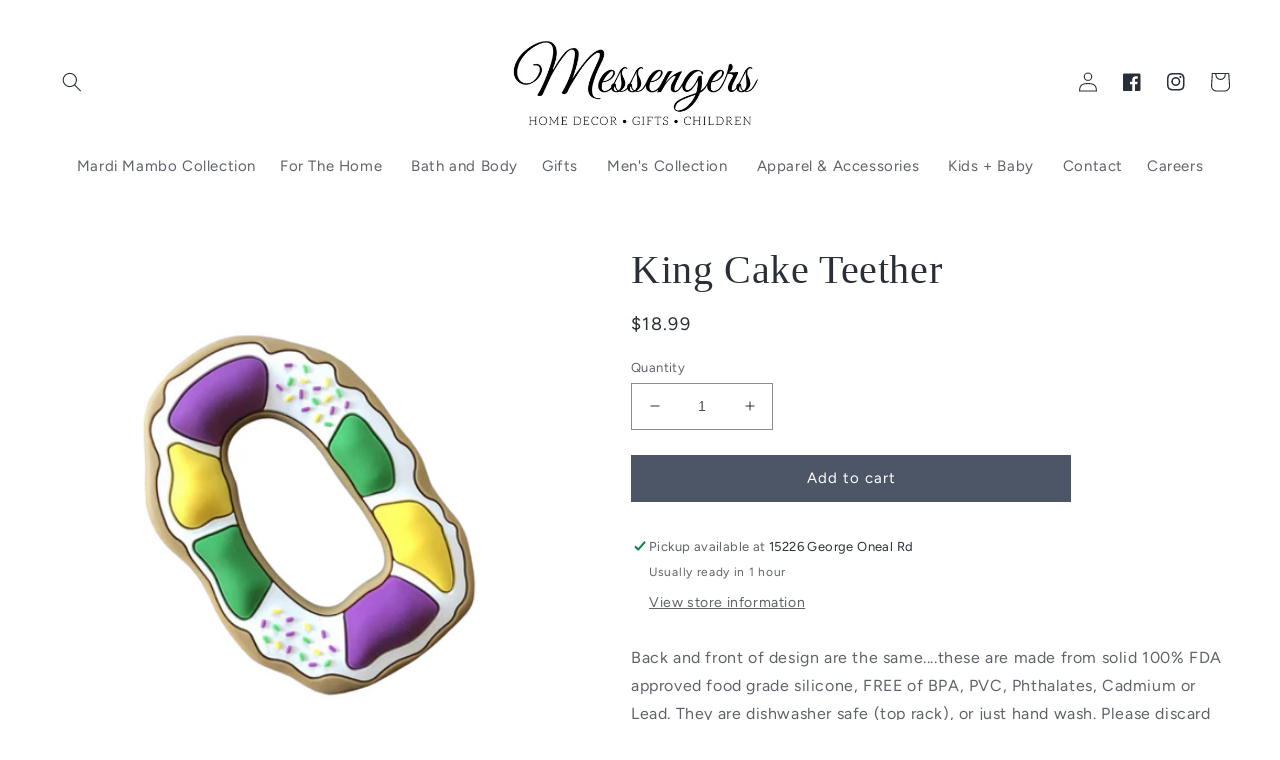

--- FILE ---
content_type: text/html; charset=utf-8
request_url: https://www.messengersgifts.com/products/king-cake-teether
body_size: 55151
content:
<!doctype html>
<html class="no-js" lang="en">
  <head>
  <link rel="stylesheet" href="https://obscure-escarpment-2240.herokuapp.com/stylesheets/bcpo-front.css">
  <script>var bcpo_product={"id":8535834853672,"title":"King Cake Teether","handle":"king-cake-teether","description":"\u003cmeta charset=\"utf-8\"\u003e\u003cspan data-mce-fragment=\"1\"\u003eBack and front of design are the same....these are made from solid 100% FDA approved food grade silicone, FREE of BPA, PVC, Phthalates, Cadmium or Lead. They are dishwasher safe (top rack), or just hand wash. Please discard at signs of breakage or wear. Designed in New Orleans.\u003c\/span\u003e","published_at":"2024-07-31T12:39:40-05:00","created_at":"2023-08-23T11:41:57-05:00","vendor":"Maison Nola","type":"","tags":["baby","kids","kingcake","mardigras","teether"],"price":1899,"price_min":1899,"price_max":1899,"available":true,"price_varies":false,"compare_at_price":null,"compare_at_price_min":0,"compare_at_price_max":0,"compare_at_price_varies":false,"variants":[{"id":46387896680744,"title":"Default Title","option1":"Default Title","option2":null,"option3":null,"sku":null,"requires_shipping":true,"taxable":true,"featured_image":null,"available":true,"name":"King Cake Teether","public_title":null,"options":["Default Title"],"price":1899,"weight":0,"compare_at_price":null,"inventory_management":"shopify","barcode":"96680744","requires_selling_plan":false,"selling_plan_allocations":[]}],"images":["\/\/www.messengersgifts.com\/cdn\/shop\/files\/ScreenShot2023-08-23at11.34.34AM-PhotoRoom.png?v=1712596546"],"featured_image":"\/\/www.messengersgifts.com\/cdn\/shop\/files\/ScreenShot2023-08-23at11.34.34AM-PhotoRoom.png?v=1712596546","options":["Title"],"media":[{"alt":null,"id":36007400603944,"position":1,"preview_image":{"aspect_ratio":1.0,"height":782,"width":782,"src":"\/\/www.messengersgifts.com\/cdn\/shop\/files\/ScreenShot2023-08-23at11.34.34AM-PhotoRoom.png?v=1712596546"},"aspect_ratio":1.0,"height":782,"media_type":"image","src":"\/\/www.messengersgifts.com\/cdn\/shop\/files\/ScreenShot2023-08-23at11.34.34AM-PhotoRoom.png?v=1712596546","width":782}],"requires_selling_plan":false,"selling_plan_groups":[],"content":"\u003cmeta charset=\"utf-8\"\u003e\u003cspan data-mce-fragment=\"1\"\u003eBack and front of design are the same....these are made from solid 100% FDA approved food grade silicone, FREE of BPA, PVC, Phthalates, Cadmium or Lead. They are dishwasher safe (top rack), or just hand wash. Please discard at signs of breakage or wear. Designed in New Orleans.\u003c\/span\u003e"};  var bcpo_settings={"fallback":"select1","auto_select":"on","load_main_image":"on","replaceImage":"on","border_style":"round","tooltips":"show","sold_out_style":"transparent","theme":"light","jumbo_colors":"off","jumbo_images":"medium","circle_swatches":"","inventory_style":"amazon","override_ajax":"on","add_price_addons":"off","theme2":"on","money_format2":"${{amount}} USD","money_format_without_currency":"${{amount}}","show_currency":"off","file_upload_warning":"off","global_auto_image_options":"","global_color_options":"","global_colors":[{"key":"","value":"ecf42f"}],"shop_currency":"USD"};var inventory_quantity = [];inventory_quantity.push(7);if(bcpo_product) { for (var i = 0; i < bcpo_product.variants.length; i += 1) { bcpo_product.variants[i].inventory_quantity = inventory_quantity[i]; }}window.bcpo = window.bcpo || {}; bcpo.cart = {"note":null,"attributes":{},"original_total_price":0,"total_price":0,"total_discount":0,"total_weight":0.0,"item_count":0,"items":[],"requires_shipping":false,"currency":"USD","items_subtotal_price":0,"cart_level_discount_applications":[],"checkout_charge_amount":0}; bcpo.ogFormData = FormData; bcpo.money_with_currency_format = "${{amount}} USD";bcpo.money_format = "${{amount}}";</script>
    <meta charset="utf-8">
    <meta http-equiv="X-UA-Compatible" content="IE=edge">
    <meta name="viewport" content="width=device-width,initial-scale=1">
    <meta name="theme-color" content="">
    <link rel="canonical" href="https://www.messengersgifts.com/products/king-cake-teether">
    <link rel="preconnect" href="https://cdn.shopify.com" crossorigin><link rel="preconnect" href="https://fonts.shopifycdn.com" crossorigin><title>
      King Cake Teether
 &ndash; Messengers Gifts</title>

    
      <meta name="description" content="Back and front of design are the same....these are made from solid 100% FDA approved food grade silicone, FREE of BPA, PVC, Phthalates, Cadmium or Lead. They are dishwasher safe (top rack), or just hand wash. Please discard at signs of breakage or wear. Designed in New Orleans.">
    

    

<meta property="og:site_name" content="Messengers Gifts">
<meta property="og:url" content="https://www.messengersgifts.com/products/king-cake-teether">
<meta property="og:title" content="King Cake Teether">
<meta property="og:type" content="product">
<meta property="og:description" content="Back and front of design are the same....these are made from solid 100% FDA approved food grade silicone, FREE of BPA, PVC, Phthalates, Cadmium or Lead. They are dishwasher safe (top rack), or just hand wash. Please discard at signs of breakage or wear. Designed in New Orleans."><meta property="og:image" content="http://www.messengersgifts.com/cdn/shop/files/ScreenShot2023-08-23at11.34.34AM-PhotoRoom.png?v=1712596546">
  <meta property="og:image:secure_url" content="https://www.messengersgifts.com/cdn/shop/files/ScreenShot2023-08-23at11.34.34AM-PhotoRoom.png?v=1712596546">
  <meta property="og:image:width" content="782">
  <meta property="og:image:height" content="782"><meta property="og:price:amount" content="18.99">
  <meta property="og:price:currency" content="USD"><meta name="twitter:card" content="summary_large_image">
<meta name="twitter:title" content="King Cake Teether">
<meta name="twitter:description" content="Back and front of design are the same....these are made from solid 100% FDA approved food grade silicone, FREE of BPA, PVC, Phthalates, Cadmium or Lead. They are dishwasher safe (top rack), or just hand wash. Please discard at signs of breakage or wear. Designed in New Orleans.">


    <script src="//www.messengersgifts.com/cdn/shop/t/3/assets/constants.js?v=165488195745554878101676651968" defer="defer"></script>
    <script src="//www.messengersgifts.com/cdn/shop/t/3/assets/pubsub.js?v=2921868252632587581676651968" defer="defer"></script>
    <script src="//www.messengersgifts.com/cdn/shop/t/3/assets/global.js?v=85297797553816670871676651968" defer="defer"></script>
    <script>window.performance && window.performance.mark && window.performance.mark('shopify.content_for_header.start');</script><meta name="facebook-domain-verification" content="m6slhxppg0ytx350pdbtl2fdxxx5i2">
<meta name="google-site-verification" content="nMO9d2JW-0-ka46YqVITNX0u-jFRBZNQLYvZos61PUA">
<meta id="shopify-digital-wallet" name="shopify-digital-wallet" content="/69846270248/digital_wallets/dialog">
<meta name="shopify-checkout-api-token" content="b8d9b2bfbceb26a23c10eb37d066a5e2">
<meta id="in-context-paypal-metadata" data-shop-id="69846270248" data-venmo-supported="false" data-environment="production" data-locale="en_US" data-paypal-v4="true" data-currency="USD">
<link rel="alternate" type="application/json+oembed" href="https://www.messengersgifts.com/products/king-cake-teether.oembed">
<script async="async" src="/checkouts/internal/preloads.js?locale=en-US"></script>
<link rel="preconnect" href="https://shop.app" crossorigin="anonymous">
<script async="async" src="https://shop.app/checkouts/internal/preloads.js?locale=en-US&shop_id=69846270248" crossorigin="anonymous"></script>
<script id="apple-pay-shop-capabilities" type="application/json">{"shopId":69846270248,"countryCode":"US","currencyCode":"USD","merchantCapabilities":["supports3DS"],"merchantId":"gid:\/\/shopify\/Shop\/69846270248","merchantName":"Messengers Gifts","requiredBillingContactFields":["postalAddress","email","phone"],"requiredShippingContactFields":["postalAddress","email","phone"],"shippingType":"shipping","supportedNetworks":["visa","masterCard","amex","discover","elo","jcb"],"total":{"type":"pending","label":"Messengers Gifts","amount":"1.00"},"shopifyPaymentsEnabled":true,"supportsSubscriptions":true}</script>
<script id="shopify-features" type="application/json">{"accessToken":"b8d9b2bfbceb26a23c10eb37d066a5e2","betas":["rich-media-storefront-analytics"],"domain":"www.messengersgifts.com","predictiveSearch":true,"shopId":69846270248,"locale":"en"}</script>
<script>var Shopify = Shopify || {};
Shopify.shop = "messengers-gifts-3588.myshopify.com";
Shopify.locale = "en";
Shopify.currency = {"active":"USD","rate":"1.0"};
Shopify.country = "US";
Shopify.theme = {"name":"Novalie Theme","id":143962538280,"schema_name":"Novalie","schema_version":"8.0.0","theme_store_id":null,"role":"main"};
Shopify.theme.handle = "null";
Shopify.theme.style = {"id":null,"handle":null};
Shopify.cdnHost = "www.messengersgifts.com/cdn";
Shopify.routes = Shopify.routes || {};
Shopify.routes.root = "/";</script>
<script type="module">!function(o){(o.Shopify=o.Shopify||{}).modules=!0}(window);</script>
<script>!function(o){function n(){var o=[];function n(){o.push(Array.prototype.slice.apply(arguments))}return n.q=o,n}var t=o.Shopify=o.Shopify||{};t.loadFeatures=n(),t.autoloadFeatures=n()}(window);</script>
<script>
  window.ShopifyPay = window.ShopifyPay || {};
  window.ShopifyPay.apiHost = "shop.app\/pay";
  window.ShopifyPay.redirectState = null;
</script>
<script id="shop-js-analytics" type="application/json">{"pageType":"product"}</script>
<script defer="defer" async type="module" src="//www.messengersgifts.com/cdn/shopifycloud/shop-js/modules/v2/client.init-shop-cart-sync_C5BV16lS.en.esm.js"></script>
<script defer="defer" async type="module" src="//www.messengersgifts.com/cdn/shopifycloud/shop-js/modules/v2/chunk.common_CygWptCX.esm.js"></script>
<script type="module">
  await import("//www.messengersgifts.com/cdn/shopifycloud/shop-js/modules/v2/client.init-shop-cart-sync_C5BV16lS.en.esm.js");
await import("//www.messengersgifts.com/cdn/shopifycloud/shop-js/modules/v2/chunk.common_CygWptCX.esm.js");

  window.Shopify.SignInWithShop?.initShopCartSync?.({"fedCMEnabled":true,"windoidEnabled":true});

</script>
<script>
  window.Shopify = window.Shopify || {};
  if (!window.Shopify.featureAssets) window.Shopify.featureAssets = {};
  window.Shopify.featureAssets['shop-js'] = {"shop-cart-sync":["modules/v2/client.shop-cart-sync_ZFArdW7E.en.esm.js","modules/v2/chunk.common_CygWptCX.esm.js"],"init-fed-cm":["modules/v2/client.init-fed-cm_CmiC4vf6.en.esm.js","modules/v2/chunk.common_CygWptCX.esm.js"],"shop-button":["modules/v2/client.shop-button_tlx5R9nI.en.esm.js","modules/v2/chunk.common_CygWptCX.esm.js"],"shop-cash-offers":["modules/v2/client.shop-cash-offers_DOA2yAJr.en.esm.js","modules/v2/chunk.common_CygWptCX.esm.js","modules/v2/chunk.modal_D71HUcav.esm.js"],"init-windoid":["modules/v2/client.init-windoid_sURxWdc1.en.esm.js","modules/v2/chunk.common_CygWptCX.esm.js"],"shop-toast-manager":["modules/v2/client.shop-toast-manager_ClPi3nE9.en.esm.js","modules/v2/chunk.common_CygWptCX.esm.js"],"init-shop-email-lookup-coordinator":["modules/v2/client.init-shop-email-lookup-coordinator_B8hsDcYM.en.esm.js","modules/v2/chunk.common_CygWptCX.esm.js"],"init-shop-cart-sync":["modules/v2/client.init-shop-cart-sync_C5BV16lS.en.esm.js","modules/v2/chunk.common_CygWptCX.esm.js"],"avatar":["modules/v2/client.avatar_BTnouDA3.en.esm.js"],"pay-button":["modules/v2/client.pay-button_FdsNuTd3.en.esm.js","modules/v2/chunk.common_CygWptCX.esm.js"],"init-customer-accounts":["modules/v2/client.init-customer-accounts_DxDtT_ad.en.esm.js","modules/v2/client.shop-login-button_C5VAVYt1.en.esm.js","modules/v2/chunk.common_CygWptCX.esm.js","modules/v2/chunk.modal_D71HUcav.esm.js"],"init-shop-for-new-customer-accounts":["modules/v2/client.init-shop-for-new-customer-accounts_ChsxoAhi.en.esm.js","modules/v2/client.shop-login-button_C5VAVYt1.en.esm.js","modules/v2/chunk.common_CygWptCX.esm.js","modules/v2/chunk.modal_D71HUcav.esm.js"],"shop-login-button":["modules/v2/client.shop-login-button_C5VAVYt1.en.esm.js","modules/v2/chunk.common_CygWptCX.esm.js","modules/v2/chunk.modal_D71HUcav.esm.js"],"init-customer-accounts-sign-up":["modules/v2/client.init-customer-accounts-sign-up_CPSyQ0Tj.en.esm.js","modules/v2/client.shop-login-button_C5VAVYt1.en.esm.js","modules/v2/chunk.common_CygWptCX.esm.js","modules/v2/chunk.modal_D71HUcav.esm.js"],"shop-follow-button":["modules/v2/client.shop-follow-button_Cva4Ekp9.en.esm.js","modules/v2/chunk.common_CygWptCX.esm.js","modules/v2/chunk.modal_D71HUcav.esm.js"],"checkout-modal":["modules/v2/client.checkout-modal_BPM8l0SH.en.esm.js","modules/v2/chunk.common_CygWptCX.esm.js","modules/v2/chunk.modal_D71HUcav.esm.js"],"lead-capture":["modules/v2/client.lead-capture_Bi8yE_yS.en.esm.js","modules/v2/chunk.common_CygWptCX.esm.js","modules/v2/chunk.modal_D71HUcav.esm.js"],"shop-login":["modules/v2/client.shop-login_D6lNrXab.en.esm.js","modules/v2/chunk.common_CygWptCX.esm.js","modules/v2/chunk.modal_D71HUcav.esm.js"],"payment-terms":["modules/v2/client.payment-terms_CZxnsJam.en.esm.js","modules/v2/chunk.common_CygWptCX.esm.js","modules/v2/chunk.modal_D71HUcav.esm.js"]};
</script>
<script id="__st">var __st={"a":69846270248,"offset":-21600,"reqid":"898f6271-2938-4502-a6e6-143907ebf722-1768816435","pageurl":"www.messengersgifts.com\/products\/king-cake-teether","u":"5bc436e8c8a3","p":"product","rtyp":"product","rid":8535834853672};</script>
<script>window.ShopifyPaypalV4VisibilityTracking = true;</script>
<script id="captcha-bootstrap">!function(){'use strict';const t='contact',e='account',n='new_comment',o=[[t,t],['blogs',n],['comments',n],[t,'customer']],c=[[e,'customer_login'],[e,'guest_login'],[e,'recover_customer_password'],[e,'create_customer']],r=t=>t.map((([t,e])=>`form[action*='/${t}']:not([data-nocaptcha='true']) input[name='form_type'][value='${e}']`)).join(','),a=t=>()=>t?[...document.querySelectorAll(t)].map((t=>t.form)):[];function s(){const t=[...o],e=r(t);return a(e)}const i='password',u='form_key',d=['recaptcha-v3-token','g-recaptcha-response','h-captcha-response',i],f=()=>{try{return window.sessionStorage}catch{return}},m='__shopify_v',_=t=>t.elements[u];function p(t,e,n=!1){try{const o=window.sessionStorage,c=JSON.parse(o.getItem(e)),{data:r}=function(t){const{data:e,action:n}=t;return t[m]||n?{data:e,action:n}:{data:t,action:n}}(c);for(const[e,n]of Object.entries(r))t.elements[e]&&(t.elements[e].value=n);n&&o.removeItem(e)}catch(o){console.error('form repopulation failed',{error:o})}}const l='form_type',E='cptcha';function T(t){t.dataset[E]=!0}const w=window,h=w.document,L='Shopify',v='ce_forms',y='captcha';let A=!1;((t,e)=>{const n=(g='f06e6c50-85a8-45c8-87d0-21a2b65856fe',I='https://cdn.shopify.com/shopifycloud/storefront-forms-hcaptcha/ce_storefront_forms_captcha_hcaptcha.v1.5.2.iife.js',D={infoText:'Protected by hCaptcha',privacyText:'Privacy',termsText:'Terms'},(t,e,n)=>{const o=w[L][v],c=o.bindForm;if(c)return c(t,g,e,D).then(n);var r;o.q.push([[t,g,e,D],n]),r=I,A||(h.body.append(Object.assign(h.createElement('script'),{id:'captcha-provider',async:!0,src:r})),A=!0)});var g,I,D;w[L]=w[L]||{},w[L][v]=w[L][v]||{},w[L][v].q=[],w[L][y]=w[L][y]||{},w[L][y].protect=function(t,e){n(t,void 0,e),T(t)},Object.freeze(w[L][y]),function(t,e,n,w,h,L){const[v,y,A,g]=function(t,e,n){const i=e?o:[],u=t?c:[],d=[...i,...u],f=r(d),m=r(i),_=r(d.filter((([t,e])=>n.includes(e))));return[a(f),a(m),a(_),s()]}(w,h,L),I=t=>{const e=t.target;return e instanceof HTMLFormElement?e:e&&e.form},D=t=>v().includes(t);t.addEventListener('submit',(t=>{const e=I(t);if(!e)return;const n=D(e)&&!e.dataset.hcaptchaBound&&!e.dataset.recaptchaBound,o=_(e),c=g().includes(e)&&(!o||!o.value);(n||c)&&t.preventDefault(),c&&!n&&(function(t){try{if(!f())return;!function(t){const e=f();if(!e)return;const n=_(t);if(!n)return;const o=n.value;o&&e.removeItem(o)}(t);const e=Array.from(Array(32),(()=>Math.random().toString(36)[2])).join('');!function(t,e){_(t)||t.append(Object.assign(document.createElement('input'),{type:'hidden',name:u})),t.elements[u].value=e}(t,e),function(t,e){const n=f();if(!n)return;const o=[...t.querySelectorAll(`input[type='${i}']`)].map((({name:t})=>t)),c=[...d,...o],r={};for(const[a,s]of new FormData(t).entries())c.includes(a)||(r[a]=s);n.setItem(e,JSON.stringify({[m]:1,action:t.action,data:r}))}(t,e)}catch(e){console.error('failed to persist form',e)}}(e),e.submit())}));const S=(t,e)=>{t&&!t.dataset[E]&&(n(t,e.some((e=>e===t))),T(t))};for(const o of['focusin','change'])t.addEventListener(o,(t=>{const e=I(t);D(e)&&S(e,y())}));const B=e.get('form_key'),M=e.get(l),P=B&&M;t.addEventListener('DOMContentLoaded',(()=>{const t=y();if(P)for(const e of t)e.elements[l].value===M&&p(e,B);[...new Set([...A(),...v().filter((t=>'true'===t.dataset.shopifyCaptcha))])].forEach((e=>S(e,t)))}))}(h,new URLSearchParams(w.location.search),n,t,e,['guest_login'])})(!0,!0)}();</script>
<script integrity="sha256-4kQ18oKyAcykRKYeNunJcIwy7WH5gtpwJnB7kiuLZ1E=" data-source-attribution="shopify.loadfeatures" defer="defer" src="//www.messengersgifts.com/cdn/shopifycloud/storefront/assets/storefront/load_feature-a0a9edcb.js" crossorigin="anonymous"></script>
<script crossorigin="anonymous" defer="defer" src="//www.messengersgifts.com/cdn/shopifycloud/storefront/assets/shopify_pay/storefront-65b4c6d7.js?v=20250812"></script>
<script data-source-attribution="shopify.dynamic_checkout.dynamic.init">var Shopify=Shopify||{};Shopify.PaymentButton=Shopify.PaymentButton||{isStorefrontPortableWallets:!0,init:function(){window.Shopify.PaymentButton.init=function(){};var t=document.createElement("script");t.src="https://www.messengersgifts.com/cdn/shopifycloud/portable-wallets/latest/portable-wallets.en.js",t.type="module",document.head.appendChild(t)}};
</script>
<script data-source-attribution="shopify.dynamic_checkout.buyer_consent">
  function portableWalletsHideBuyerConsent(e){var t=document.getElementById("shopify-buyer-consent"),n=document.getElementById("shopify-subscription-policy-button");t&&n&&(t.classList.add("hidden"),t.setAttribute("aria-hidden","true"),n.removeEventListener("click",e))}function portableWalletsShowBuyerConsent(e){var t=document.getElementById("shopify-buyer-consent"),n=document.getElementById("shopify-subscription-policy-button");t&&n&&(t.classList.remove("hidden"),t.removeAttribute("aria-hidden"),n.addEventListener("click",e))}window.Shopify?.PaymentButton&&(window.Shopify.PaymentButton.hideBuyerConsent=portableWalletsHideBuyerConsent,window.Shopify.PaymentButton.showBuyerConsent=portableWalletsShowBuyerConsent);
</script>
<script data-source-attribution="shopify.dynamic_checkout.cart.bootstrap">document.addEventListener("DOMContentLoaded",(function(){function t(){return document.querySelector("shopify-accelerated-checkout-cart, shopify-accelerated-checkout")}if(t())Shopify.PaymentButton.init();else{new MutationObserver((function(e,n){t()&&(Shopify.PaymentButton.init(),n.disconnect())})).observe(document.body,{childList:!0,subtree:!0})}}));
</script>
<link id="shopify-accelerated-checkout-styles" rel="stylesheet" media="screen" href="https://www.messengersgifts.com/cdn/shopifycloud/portable-wallets/latest/accelerated-checkout-backwards-compat.css" crossorigin="anonymous">
<style id="shopify-accelerated-checkout-cart">
        #shopify-buyer-consent {
  margin-top: 1em;
  display: inline-block;
  width: 100%;
}

#shopify-buyer-consent.hidden {
  display: none;
}

#shopify-subscription-policy-button {
  background: none;
  border: none;
  padding: 0;
  text-decoration: underline;
  font-size: inherit;
  cursor: pointer;
}

#shopify-subscription-policy-button::before {
  box-shadow: none;
}

      </style>
<script id="sections-script" data-sections="header,footer" defer="defer" src="//www.messengersgifts.com/cdn/shop/t/3/compiled_assets/scripts.js?v=5423"></script>
<script>window.performance && window.performance.mark && window.performance.mark('shopify.content_for_header.end');</script>
  <script id="vopo-head">(function () {
	if (((document.documentElement.innerHTML.includes('asyncLoad') && !document.documentElement.innerHTML.includes('\\/obscure' + '-escarpment-2240')) || (window.bcpo && bcpo.disabled)) && !window.location.href.match(/[&?]yesbcpo/)) return;
	var script = document.createElement('script');
	var reg = new RegExp('\\\\/\\\\/cdn\\.shopify\\.com\\\\/proxy\\\\/[a-z0-9]+\\\\/obscure-escarpment-2240\\.herokuapp\\.com\\\\/js\\\\/best_custom_product_options\\.js[^"]+');
	var match = reg.exec(document.documentElement.innerHTML);
	script.src = match[0].split('\\').join('').replace('%3f', '?').replace('u0026', '&');
	var vopoHead = document.getElementById('vopo-head'); vopoHead.parentNode.insertBefore(script, vopoHead);
})();
</script>

    <style data-shopify>
      @font-face {
  font-family: Figtree;
  font-weight: 400;
  font-style: normal;
  font-display: swap;
  src: url("//www.messengersgifts.com/cdn/fonts/figtree/figtree_n4.3c0838aba1701047e60be6a99a1b0a40ce9b8419.woff2") format("woff2"),
       url("//www.messengersgifts.com/cdn/fonts/figtree/figtree_n4.c0575d1db21fc3821f17fd6617d3dee552312137.woff") format("woff");
}

      @font-face {
  font-family: Figtree;
  font-weight: 700;
  font-style: normal;
  font-display: swap;
  src: url("//www.messengersgifts.com/cdn/fonts/figtree/figtree_n7.2fd9bfe01586148e644724096c9d75e8c7a90e55.woff2") format("woff2"),
       url("//www.messengersgifts.com/cdn/fonts/figtree/figtree_n7.ea05de92d862f9594794ab281c4c3a67501ef5fc.woff") format("woff");
}

      @font-face {
  font-family: Figtree;
  font-weight: 400;
  font-style: italic;
  font-display: swap;
  src: url("//www.messengersgifts.com/cdn/fonts/figtree/figtree_i4.89f7a4275c064845c304a4cf8a4a586060656db2.woff2") format("woff2"),
       url("//www.messengersgifts.com/cdn/fonts/figtree/figtree_i4.6f955aaaafc55a22ffc1f32ecf3756859a5ad3e2.woff") format("woff");
}

      @font-face {
  font-family: Figtree;
  font-weight: 700;
  font-style: italic;
  font-display: swap;
  src: url("//www.messengersgifts.com/cdn/fonts/figtree/figtree_i7.06add7096a6f2ab742e09ec7e498115904eda1fe.woff2") format("woff2"),
       url("//www.messengersgifts.com/cdn/fonts/figtree/figtree_i7.ee584b5fcaccdbb5518c0228158941f8df81b101.woff") format("woff");
}

      @font-face {
  font-family: Figtree;
  font-weight: 400;
  font-style: normal;
  font-display: swap;
  src: url("//www.messengersgifts.com/cdn/fonts/figtree/figtree_n4.3c0838aba1701047e60be6a99a1b0a40ce9b8419.woff2") format("woff2"),
       url("//www.messengersgifts.com/cdn/fonts/figtree/figtree_n4.c0575d1db21fc3821f17fd6617d3dee552312137.woff") format("woff");
}


      :root {
        --font-body-family: Figtree, sans-serif;
        --font-body-style: normal;
        --font-body-weight: 400;
        --font-body-weight-bold: 700;

        --font-heading-family: Figtree, sans-serif;
        --font-heading-style: normal;
        --font-heading-weight: 400;

        --font-body-scale: 1.0;
        --font-heading-scale: 1.0;

        --color-base-text: 41, 46, 55;
        --color-shadow: 41, 46, 55;
        --color-base-background-1: 255, 255, 255;
        --color-base-background-2: 105, 118, 139;
        --color-base-solid-button-labels: 255, 255, 255;
        --color-base-outline-button-labels: 76, 86, 102;
        --color-base-accent-1: 76, 86, 102;
        --color-base-accent-2: 105, 118, 139;
        --payment-terms-background-color: #ffffff;

        --gradient-base-background-1: #ffffff;
        --gradient-base-background-2: #69768b;
        --gradient-base-accent-1: #4c5666;
        --gradient-base-accent-2: #69768b;

        --media-padding: px;
        --media-border-opacity: 0.05;
        --media-border-width: 1px;
        --media-radius: 0px;
        --media-shadow-opacity: 0.0;
        --media-shadow-horizontal-offset: 0px;
        --media-shadow-vertical-offset: 34px;
        --media-shadow-blur-radius: 5px;
        --media-shadow-visible: 0;

        --page-width: 130rem;
        --page-width-margin: 0rem;

        --product-card-image-padding: 0.0rem;
        --product-card-corner-radius: 0.0rem;
        --product-card-text-alignment: left;
        --product-card-border-width: 0.0rem;
        --product-card-border-opacity: 0.1;
        --product-card-shadow-opacity: 0.0;
        --product-card-shadow-visible: 0;
        --product-card-shadow-horizontal-offset: 0.0rem;
        --product-card-shadow-vertical-offset: 0.4rem;
        --product-card-shadow-blur-radius: 0.5rem;

        --collection-card-image-padding: 0.0rem;
        --collection-card-corner-radius: 0.0rem;
        --collection-card-text-alignment: left;
        --collection-card-border-width: 0.0rem;
        --collection-card-border-opacity: 0.1;
        --collection-card-shadow-opacity: 0.0;
        --collection-card-shadow-visible: 0;
        --collection-card-shadow-horizontal-offset: 0.0rem;
        --collection-card-shadow-vertical-offset: 0.4rem;
        --collection-card-shadow-blur-radius: 0.5rem;

        --blog-card-image-padding: 0.0rem;
        --blog-card-corner-radius: 0.0rem;
        --blog-card-text-alignment: left;
        --blog-card-border-width: 0.0rem;
        --blog-card-border-opacity: 0.1;
        --blog-card-shadow-opacity: 0.0;
        --blog-card-shadow-visible: 0;
        --blog-card-shadow-horizontal-offset: 0.0rem;
        --blog-card-shadow-vertical-offset: 0.4rem;
        --blog-card-shadow-blur-radius: 0.5rem;

        --badge-corner-radius: 4.0rem;

        --popup-border-width: 1px;
        --popup-border-opacity: 0.1;
        --popup-corner-radius: 0px;
        --popup-shadow-opacity: 0.0;
        --popup-shadow-horizontal-offset: 0px;
        --popup-shadow-vertical-offset: 4px;
        --popup-shadow-blur-radius: 5px;

        --drawer-border-width: 1px;
        --drawer-border-opacity: 0.1;
        --drawer-shadow-opacity: 0.0;
        --drawer-shadow-horizontal-offset: 0px;
        --drawer-shadow-vertical-offset: 4px;
        --drawer-shadow-blur-radius: 5px;

        --spacing-sections-desktop: 0px;
        --spacing-sections-mobile: 0px;

        --grid-desktop-vertical-spacing: 4px;
        --grid-desktop-horizontal-spacing: 24px;
        --grid-mobile-vertical-spacing: 2px;
        --grid-mobile-horizontal-spacing: 12px;

        --text-boxes-border-opacity: 0.1;
        --text-boxes-border-width: 0px;
        --text-boxes-radius: 0px;
        --text-boxes-shadow-opacity: 0.0;
        --text-boxes-shadow-visible: 0;
        --text-boxes-shadow-horizontal-offset: 0px;
        --text-boxes-shadow-vertical-offset: 4px;
        --text-boxes-shadow-blur-radius: 5px;

        --buttons-radius: 0px;
        --buttons-radius-outset: 0px;
        --buttons-border-width: 1px;
        --buttons-border-opacity: 1.0;
        --buttons-shadow-opacity: 0.0;
        --buttons-shadow-visible: 0;
        --buttons-shadow-horizontal-offset: 0px;
        --buttons-shadow-vertical-offset: 4px;
        --buttons-shadow-blur-radius: 5px;
        --buttons-border-offset: 0px;

        --inputs-radius: 0px;
        --inputs-border-width: 1px;
        --inputs-border-opacity: 0.55;
        --inputs-shadow-opacity: 0.0;
        --inputs-shadow-horizontal-offset: 0px;
        --inputs-margin-offset: 0px;
        --inputs-shadow-vertical-offset: 4px;
        --inputs-shadow-blur-radius: 5px;
        --inputs-radius-outset: 0px;

        --variant-pills-radius: 40px;
        --variant-pills-border-width: 1px;
        --variant-pills-border-opacity: 0.55;
        --variant-pills-shadow-opacity: 0.0;
        --variant-pills-shadow-horizontal-offset: 0px;
        --variant-pills-shadow-vertical-offset: 4px;
        --variant-pills-shadow-blur-radius: 5px;
      }

      *,
      *::before,
      *::after {
        box-sizing: inherit;
      }

      html {
        box-sizing: border-box;
        font-size: calc(var(--font-body-scale) * 62.5%);
        height: 100%;
      }

      body {
        display: grid;
        grid-template-rows: auto auto 1fr auto;
        grid-template-columns: 100%;
        min-height: 100%;
        margin: 0;
        font-size: 1.5rem;
        letter-spacing: 0.06rem;
        line-height: calc(1 + 0.8 / var(--font-body-scale));
        font-family: var(--font-body-family);
        font-style: var(--font-body-style);
        font-weight: var(--font-body-weight);
      }

      @media screen and (min-width: 750px) {
        body {
          font-size: 1.6rem;
        }
      }
    </style>

    <link href="//www.messengersgifts.com/cdn/shop/t/3/assets/base.css?v=177617699582778123291678457638" rel="stylesheet" type="text/css" media="all" />
<link rel="preload" as="font" href="//www.messengersgifts.com/cdn/fonts/figtree/figtree_n4.3c0838aba1701047e60be6a99a1b0a40ce9b8419.woff2" type="font/woff2" crossorigin><link rel="preload" as="font" href="//www.messengersgifts.com/cdn/fonts/figtree/figtree_n4.3c0838aba1701047e60be6a99a1b0a40ce9b8419.woff2" type="font/woff2" crossorigin><link rel="stylesheet" href="//www.messengersgifts.com/cdn/shop/t/3/assets/component-predictive-search.css?v=85913294783299393391676651968" media="print" onload="this.media='all'"><script>document.documentElement.className = document.documentElement.className.replace('no-js', 'js');
    if (Shopify.designMode) {
      document.documentElement.classList.add('shopify-design-mode');
    }
    </script>
  <!-- BEGIN app block: shopify://apps/tnc-terms-checkbox/blocks/app-embed/2b45c8fb-5ee2-4392-8a72-b663da1d38ad -->
<script async src="https://app.tncapp.com/get_script/?shop_url=messengers-gifts-3588.myshopify.com"></script>


<!-- END app block --><!-- BEGIN app block: shopify://apps/powerful-form-builder/blocks/app-embed/e4bcb1eb-35b2-42e6-bc37-bfe0e1542c9d --><script type="text/javascript" hs-ignore data-cookieconsent="ignore">
  var Globo = Globo || {};
  var globoFormbuilderRecaptchaInit = function(){};
  var globoFormbuilderHcaptchaInit = function(){};
  window.Globo.FormBuilder = window.Globo.FormBuilder || {};
  window.Globo.FormBuilder.shop = {"configuration":{"money_format":"${{amount}}"},"pricing":{"features":{"bulkOrderForm":true,"cartForm":true,"fileUpload":30,"removeCopyright":true,"restrictedEmailDomains":true,"metrics":true}},"settings":{"copyright":"Powered by <a href=\"https://globosoftware.net\" target=\"_blank\">Globo</a> <a href=\"https://apps.shopify.com/form-builder-contact-form\" target=\"_blank\">Contact Form</a>","hideWaterMark":false,"reCaptcha":{"recaptchaType":"v2","siteKey":false,"languageCode":"en"},"hCaptcha":{"siteKey":false},"scrollTop":false,"customCssCode":"","customCssEnabled":false,"additionalColumns":[]},"encryption_form_id":1,"url":"https://form.globo.io/","CDN_URL":"https://dxo9oalx9qc1s.cloudfront.net","app_id":"1783207"};

  if(window.Globo.FormBuilder.shop.settings.customCssEnabled && window.Globo.FormBuilder.shop.settings.customCssCode){
    const customStyle = document.createElement('style');
    customStyle.type = 'text/css';
    customStyle.innerHTML = window.Globo.FormBuilder.shop.settings.customCssCode;
    document.head.appendChild(customStyle);
  }

  window.Globo.FormBuilder.forms = [];
    
      
      
      
      window.Globo.FormBuilder.forms[107483] = {"107483":{"header":{"active":true,"title":"Let's Chat!","description":"\u003cp\u003eDonation request? Got a question? A product you love we should carry? You've reached the right spot! \u003c\/p\u003e"},"elements":[{"id":"text","type":"text","label":"First + Last Name","placeholder":"","description":"","limitCharacters":false,"characters":100,"hideLabel":false,"keepPositionLabel":false,"required":true,"ifHideLabel":false,"inputIcon":"","columnWidth":50},{"id":"phone","type":"phone","label":"Phone","placeholder":"","description":"","validatePhone":false,"onlyShowFlag":false,"defaultCountryCode":"us","limitCharacters":false,"characters":100,"hideLabel":false,"keepPositionLabel":false,"required":false,"ifHideLabel":false,"inputIcon":"","columnWidth":50},{"id":"email","type":"email","label":"Email","placeholder":"","description":"","limitCharacters":false,"characters":100,"hideLabel":false,"keepPositionLabel":false,"required":true,"ifHideLabel":false,"inputIcon":"","columnWidth":50},{"id":"textarea","type":"textarea","label":"Message","placeholder":"Message","description":"","limitCharacters":false,"characters":100,"hideLabel":false,"keepPositionLabel":false,"required":true,"ifHideLabel":false,"columnWidth":100}],"add-elements":null,"footer":{"description":"","previousText":"Previous","nextText":"Next","submitText":"Submit","resetButton":false,"resetButtonText":"Reset","submitFullWidth":false,"submitAlignment":"left"},"mail":{"admin":null,"customer":{"enable":true,"emailType":"elementEmail","selectEmail":"onlyEmail","emailId":"email","emailConditional":false,"note":"You can use variables which will help you create a dynamic content","subject":"Thanks for submitting","content":"\u003ctable class=\"header row\" style=\"width: 100%; border-spacing: 0; border-collapse: collapse; margin: 40px 0 20px;\"\u003e\n\u003ctbody\u003e\n\u003ctr\u003e\n\u003ctd class=\"header__cell\" style=\"font-family: -apple-system, BlinkMacSystemFont, Roboto, Oxygen, Ubuntu, Cantarell, Fira Sans, Droid Sans, Helvetica Neue, sans-serif;\"\u003e\u003ccenter\u003e\n\u003ctable class=\"container\" style=\"width: 559px; text-align: left; border-spacing: 0px; border-collapse: collapse; margin: 0px auto;\"\u003e\n\u003ctbody\u003e\n\u003ctr\u003e\n\u003ctd style=\"font-family: -apple-system, BlinkMacSystemFont, Roboto, Oxygen, Ubuntu, Cantarell, 'Fira Sans', 'Droid Sans', 'Helvetica Neue', sans-serif; width: 544.219px;\"\u003e\n\u003ctable class=\"row\" style=\"width: 100%; border-spacing: 0; border-collapse: collapse;\"\u003e\n\u003ctbody\u003e\n\u003ctr\u003e\n\u003ctd class=\"shop-name__cell\" style=\"font-family: -apple-system, BlinkMacSystemFont, Roboto, Oxygen, Ubuntu, Cantarell, Fira Sans, Droid Sans, Helvetica Neue, sans-serif;\"\u003e\n\u003ch1 class=\"shop-name__text\" style=\"font-weight: normal; font-size: 30px; color: #333; margin: 0;\"\u003e\u003ca class=\"shop_name\" target=\"_blank\" rel=\"noopener\"\u003eShop\u003c\/a\u003e\u003c\/h1\u003e\n\u003c\/td\u003e\n\u003ctd class=\"order-number__cell\" style=\"font-family: -apple-system, BlinkMacSystemFont, Roboto, Oxygen, Ubuntu, Cantarell, Fira Sans, Droid Sans, Helvetica Neue, sans-serif; font-size: 14px; color: #999;\" align=\"right\"\u003e\u0026nbsp;\u003c\/td\u003e\n\u003c\/tr\u003e\n\u003c\/tbody\u003e\n\u003c\/table\u003e\n\u003c\/td\u003e\n\u003c\/tr\u003e\n\u003c\/tbody\u003e\n\u003c\/table\u003e\n\u003c\/center\u003e\u003c\/td\u003e\n\u003c\/tr\u003e\n\u003c\/tbody\u003e\n\u003c\/table\u003e\n\u003ctable class=\"row content\" style=\"width: 100%; border-spacing: 0; border-collapse: collapse;\"\u003e\n\u003ctbody\u003e\n\u003ctr\u003e\n\u003ctd class=\"content__cell\" style=\"font-family: -apple-system, BlinkMacSystemFont, Roboto, Oxygen, Ubuntu, Cantarell, Fira Sans, Droid Sans, Helvetica Neue, sans-serif; padding-bottom: 40px;\"\u003e\u003ccenter\u003e\n\u003ctable class=\"container\" style=\"width: 560px; text-align: left; border-spacing: 0; border-collapse: collapse; margin: 0 auto;\"\u003e\n\u003ctbody\u003e\n\u003ctr\u003e\n\u003ctd style=\"font-family: -apple-system, BlinkMacSystemFont, Roboto, Oxygen, Ubuntu, Cantarell, Fira Sans, Droid Sans, Helvetica Neue, sans-serif;\"\u003e\n\u003ch2 class=\"quote-heading\" style=\"font-weight: normal; font-size: 24px; margin: 0 0 10px;\"\u003eThanks for your submission\u003c\/h2\u003e\n\u003cp class=\"quote-heading-message\"\u003eHi, we are getting your submission. We will get back to you shortly.\u003c\/p\u003e\n\u003c\/td\u003e\n\u003c\/tr\u003e\n\u003c\/tbody\u003e\n\u003c\/table\u003e\n\u003ctable class=\"row section\" style=\"width: 100%; border-spacing: 0; border-collapse: collapse; border-top-width: 1px; border-top-color: #e5e5e5; border-top-style: solid;\"\u003e\n\u003ctbody\u003e\n\u003ctr\u003e\n\u003ctd class=\"section__cell\" style=\"font-family: -apple-system, BlinkMacSystemFont, Roboto, Oxygen, Ubuntu, Cantarell, Fira Sans, Droid Sans, Helvetica Neue, sans-serif; padding: 40px 0;\"\u003e\u003ccenter\u003e\n\u003ctable class=\"container\" style=\"width: 560px; text-align: left; border-spacing: 0; border-collapse: collapse; margin: 0 auto;\"\u003e\n\u003ctbody\u003e\n\u003ctr\u003e\n\u003ctd style=\"font-family: -apple-system, BlinkMacSystemFont, Roboto, Oxygen, Ubuntu, Cantarell, Fira Sans, Droid Sans, Helvetica Neue, sans-serif;\"\u003e\n\u003ch3 class=\"more-information\"\u003eMore information\u003c\/h3\u003e\n\u003cp\u003e{{data}}\u003c\/p\u003e\n\u003c\/td\u003e\n\u003c\/tr\u003e\n\u003c\/tbody\u003e\n\u003c\/table\u003e\n\u003c\/center\u003e\u003c\/td\u003e\n\u003c\/tr\u003e\n\u003c\/tbody\u003e\n\u003c\/table\u003e\n\u003ctable class=\"row footer\" style=\"width: 100%; border-spacing: 0; border-collapse: collapse; border-top-width: 1px; border-top-color: #e5e5e5; border-top-style: solid;\"\u003e\n\u003ctbody\u003e\n\u003ctr\u003e\n\u003ctd class=\"footer__cell\" style=\"font-family: -apple-system, BlinkMacSystemFont, Roboto, Oxygen, Ubuntu, Cantarell, Fira Sans, Droid Sans, Helvetica Neue, sans-serif; padding: 35px 0;\"\u003e\u003ccenter\u003e\n\u003ctable class=\"container\" style=\"width: 560px; text-align: left; border-spacing: 0; border-collapse: collapse; margin: 0 auto;\"\u003e\n\u003ctbody\u003e\n\u003ctr\u003e\n\u003ctd style=\"font-family: -apple-system, BlinkMacSystemFont, Roboto, Oxygen, Ubuntu, Cantarell, Fira Sans, Droid Sans, Helvetica Neue, sans-serif;\"\u003e\n\u003cp class=\"contact\" style=\"text-align: center;\"\u003eIf you have any questions, reply to this email or contact us at \u003ca href=\"mailto:info@messengersgifts.com\"\u003einfo@messengersgifts.com\u003c\/a\u003e\u003c\/p\u003e\n\u003c\/td\u003e\n\u003c\/tr\u003e\n\u003ctr\u003e\n\u003ctd style=\"font-family: -apple-system, BlinkMacSystemFont, Roboto, Oxygen, Ubuntu, Cantarell, Fira Sans, Droid Sans, Helvetica Neue, sans-serif;\"\u003e\n\u003cp class=\"disclaimer__subtext\" style=\"color: #999; line-height: 150%; font-size: 14px; margin: 0; text-align: center;\"\u003eClick \u003ca href=\"[UNSUBSCRIBEURL]\"\u003ehere\u003c\/a\u003e to unsubscribe\u003c\/p\u003e\n\u003c\/td\u003e\n\u003c\/tr\u003e\n\u003c\/tbody\u003e\n\u003c\/table\u003e\n\u003c\/center\u003e\u003c\/td\u003e\n\u003c\/tr\u003e\n\u003c\/tbody\u003e\n\u003c\/table\u003e\n\u003c\/center\u003e\u003c\/td\u003e\n\u003c\/tr\u003e\n\u003c\/tbody\u003e\n\u003c\/table\u003e","islimitWidth":false,"maxWidth":"600"}},"appearance":{"layout":"boxed","width":600,"style":"classic","mainColor":"rgba(2,44,95,1)","headingColor":"#000","labelColor":"#000","descriptionColor":"#6c757d","optionColor":"#000","paragraphColor":"#000","paragraphBackground":"#fff","background":"color","backgroundColor":"#FFF","backgroundImage":"","backgroundImageAlignment":"middle","floatingIcon":"\u003csvg aria-hidden=\"true\" focusable=\"false\" data-prefix=\"far\" data-icon=\"envelope\" class=\"svg-inline--fa fa-envelope fa-w-16\" role=\"img\" xmlns=\"http:\/\/www.w3.org\/2000\/svg\" viewBox=\"0 0 512 512\"\u003e\u003cpath fill=\"currentColor\" d=\"M464 64H48C21.49 64 0 85.49 0 112v288c0 26.51 21.49 48 48 48h416c26.51 0 48-21.49 48-48V112c0-26.51-21.49-48-48-48zm0 48v40.805c-22.422 18.259-58.168 46.651-134.587 106.49-16.841 13.247-50.201 45.072-73.413 44.701-23.208.375-56.579-31.459-73.413-44.701C106.18 199.465 70.425 171.067 48 152.805V112h416zM48 400V214.398c22.914 18.251 55.409 43.862 104.938 82.646 21.857 17.205 60.134 55.186 103.062 54.955 42.717.231 80.509-37.199 103.053-54.947 49.528-38.783 82.032-64.401 104.947-82.653V400H48z\"\u003e\u003c\/path\u003e\u003c\/svg\u003e","floatingText":"","displayOnAllPage":false,"position":"bottom right","formType":"normalForm","newTemplate":true},"reCaptcha":{"enable":false,"note":"Please make sure that you have set Google reCaptcha v2 Site key and Secret key in \u003ca href=\"\/admin\/settings\"\u003eSettings\u003c\/a\u003e"},"errorMessage":{"required":"Please fill in field","invalid":"Invalid","invalidName":"Invalid name","invalidEmail":"Invalid email","invalidURL":"Invalid URL","invalidPhone":"Invalid phone","invalidNumber":"Invalid number","invalidPassword":"Invalid password","confirmPasswordNotMatch":"Confirmed password doesn't match","customerAlreadyExists":"Customer already exists","fileSizeLimit":"File size limit exceeded","fileNotAllowed":"File extension not allowed","requiredCaptcha":"Please, enter the captcha","requiredProducts":"Please select product","limitQuantity":"The number of products left in stock has been exceeded","shopifyInvalidPhone":"phone - Enter a valid phone number to use this delivery method","shopifyPhoneHasAlready":"phone - Phone has already been taken","shopifyInvalidProvice":"addresses.province - is not valid","otherError":"Something went wrong, please try again"},"afterSubmit":{"action":"clearForm","message":"\u003ch4\u003eThanks for getting in touch!\u0026nbsp;\u003c\/h4\u003e\n\u003cp\u003e\u0026nbsp;\u003c\/p\u003e\n\u003cp\u003eWe appreciate you contacting us. One of our colleagues will get back in touch with you soon!\u003c\/p\u003e\n\u003cp\u003e\u0026nbsp;\u003c\/p\u003e\n\u003cp\u003eHave a great day!\u003c\/p\u003e","redirectUrl":"","enableGa":false,"gaEventCategory":"Form Builder by Globo","gaEventAction":"Submit","gaEventLabel":"Contact us form","enableFpx":false,"fpxTrackerName":""},"integration":{"shopify":{"createAccount":false,"ifExist":"returnError","showMessage":false,"messageRedirectToLogin":"You already registered. Click \u003ca href=\"\/account\/login\"\u003ehere\u003c\/a\u003e to login","sendEmailInvite":false,"sendEmailInviteWhenExist":false,"acceptsMarketing":false,"overwriteCustomerExisting":true,"note":"Learn \u003ca href=\"https:\/\/www.google.com\/\" target=\"_blank\"\u003ehow to connect\u003c\/a\u003e form elements to Shopify customer data","integrationElements":{"text":"additional.your_name","phone":"phone","email":"email","textarea":"additional.message"}},"mailChimp":{"loading":"","enable":false,"list":false,"note":"Learn \u003ca href=\"https:\/\/www.google.com\/\" target=\"_blank\"\u003ehow to connect\u003c\/a\u003e form elements to Mailchimp subscriber data","integrationElements":[]},"klaviyo":{"loading":"","enable":false,"list":false,"note":"Learn \u003ca href=\"https:\/\/www.google.com\/\" target=\"_blank\"\u003ehow to connect\u003c\/a\u003e form elements to Klaviyo subscriber data","integrationElements":{"klaviyoemail":"","first_name":{"val":"","option":""},"last_name":{"val":"","option":""},"title":{"val":"","option":""},"organization":{"val":"","option":""},"phone_number":{"val":"","option":""},"address1":{"val":"","option":""},"address2":{"val":"","option":""},"city":{"val":"","option":""},"region":{"val":"","option":""},"zip":{"val":"","option":""},"country":{"val":"","option":""},"latitude":{"val":"","option":""},"longitude":{"val":"","option":""}}},"zapier":{"enable":false,"webhookUrl":""},"hubspot":{"loading":"","enable":false,"list":false,"integrationElements":[]},"omnisend":{"loading":"","enable":false,"integrationElements":{"email":{"val":"","option":""},"firstName":{"val":"","option":""},"lastName":{"val":"","option":""},"status":{"val":"","option":""},"country":{"val":"","option":""},"state":{"val":"","option":""},"city":{"val":"","option":""},"phone":{"val":"","option":""},"postalCode":{"val":"","option":""},"gender":{"val":"","option":""},"birthdate":{"val":"","option":""},"tags":{"val":"","option":""},"customProperties1":{"val":"","option":""},"customProperties2":{"val":"","option":""},"customProperties3":{"val":"","option":""},"customProperties4":{"val":"","option":""},"customProperties5":{"val":"","option":""}}},"getresponse":{"loading":"","enable":false,"list":false,"integrationElements":{"email":{"val":"","option":""},"name":{"val":"","option":""},"gender":{"val":"","option":""},"birthdate":{"val":"","option":""},"company":{"val":"","option":""},"city":{"val":"","option":""},"state":{"val":"","option":""},"street":{"val":"","option":""},"postal_code":{"val":"","option":""},"country":{"val":"","option":""},"phone":{"val":"","option":""},"fax":{"val":"","option":""},"comment":{"val":"","option":""},"ref":{"val":"","option":""},"url":{"val":"","option":""},"tags":{"val":"","option":""},"dayOfCycle":{"val":"","option":""},"scoring":{"val":"","option":""}}},"sendinblue":{"loading":"","enable":false,"list":false,"integrationElements":[]},"campaignmonitor":{"loading":"","enable":false,"list":false,"integrationElements":[]},"activecampaign":{"loading":"","enable":false,"list":[],"integrationElements":[]},"googleCalendar":{"loading":"","enable":false,"list":"","integrationElements":{"starttime":"","endtime":"","summary":"","location":"","description":"","attendees":""}},"googleSheet":{"loading":"","enable":false,"spreadsheetdestination":"","listFields":["phone"],"submissionIp":false}},"accountPage":{"showAccountDetail":false,"registrationPage":false,"editAccountPage":false,"header":"Header","active":false,"title":"Account details","headerDescription":"Fill out the form to change account information","afterUpdate":"Message after update","message":"\u003ch5\u003eAccount edited successfully!\u003c\/h5\u003e","footer":"Footer","updateText":"Update","footerDescription":""},"publish":{"requiredLogin":false,"requiredLoginMessage":"Please \u003ca href='\/account\/login' title='login'\u003elogin\u003c\/a\u003e to continue","publishType":"embedCode","embedCode":"\u003cdiv class=\"globo-formbuilder\" data-id=\"MTA3NDgz\"\u003e\u003c\/div\u003e","shortCode":"{formbuilder:MTA3NDgz}","popup":"\u003cbutton class=\"globo-formbuilder-open\" data-id=\"MTA3NDgz\"\u003eOpen form\u003c\/button\u003e","lightbox":"\u003cdiv class=\"globo-form-publish-modal lightbox hidden\" data-id=\"MTA3NDgz\"\u003e\u003cdiv class=\"globo-form-modal-content\"\u003e\u003cdiv class=\"globo-formbuilder\" data-id=\"MTA3NDgz\"\u003e\u003c\/div\u003e\u003c\/div\u003e\u003c\/div\u003e","enableAddShortCode":false,"selectPage":"index","selectPositionOnPage":"top","selectTime":"forever","setCookie":"1","setCookieHours":"1","setCookieWeeks":"1"},"isStepByStepForm":false,"html":"\n\u003cdiv class=\"globo-form boxed-form globo-form-id-107483\"\u003e\n\u003cstyle\u003e\n.globo-form-id-107483 .globo-form-app{\n    max-width: 600px;\n    width: -webkit-fill-available;\n    \n    background-color: #FFF;\n    \n    \n}\n\n.globo-form-id-107483 .globo-form-app .globo-heading{\n    color: #000\n}\n.globo-form-id-107483 .globo-form-app .globo-description,\n.globo-form-id-107483 .globo-form-app .header .globo-description{\n    color: #6c757d\n}\n.globo-form-id-107483 .globo-form-app .globo-label,\n.globo-form-id-107483 .globo-form-app .globo-form-control label.globo-label,\n.globo-form-id-107483 .globo-form-app .globo-form-control label.globo-label span.label-content{\n    color: #000;\n    text-align: left !important;\n}\n.globo-form-id-107483 .globo-form-app .globo-label.globo-position-label{\n    height: 20px !important;\n}\n.globo-form-id-107483 .globo-form-app .globo-form-control .help-text.globo-description{\n    color: #6c757d\n}\n.globo-form-id-107483 .globo-form-app .globo-form-control .checkbox-wrapper .globo-option,\n.globo-form-id-107483 .globo-form-app .globo-form-control .radio-wrapper .globo-option\n{\n    color: #000\n}\n.globo-form-id-107483 .globo-form-app .footer{\n    text-align:left;\n}\n.globo-form-id-107483 .globo-form-app .footer button{\n    border:1px solid rgba(2,44,95,1);\n    \n}\n.globo-form-id-107483 .globo-form-app .footer button.submit,\n.globo-form-id-107483 .globo-form-app .footer button.checkout,\n.globo-form-id-107483 .globo-form-app .footer button.action.loading .spinner{\n    background-color: rgba(2,44,95,1);\n    color : #ffffff;\n}\n.globo-form-id-107483 .globo-form-app .globo-form-control .star-rating\u003efieldset:not(:checked)\u003elabel:before {\n    content: url('data:image\/svg+xml; utf8, \u003csvg aria-hidden=\"true\" focusable=\"false\" data-prefix=\"far\" data-icon=\"star\" class=\"svg-inline--fa fa-star fa-w-18\" role=\"img\" xmlns=\"http:\/\/www.w3.org\/2000\/svg\" viewBox=\"0 0 576 512\"\u003e\u003cpath fill=\"rgba(2,44,95,1)\" d=\"M528.1 171.5L382 150.2 316.7 17.8c-11.7-23.6-45.6-23.9-57.4 0L194 150.2 47.9 171.5c-26.2 3.8-36.7 36.1-17.7 54.6l105.7 103-25 145.5c-4.5 26.3 23.2 46 46.4 33.7L288 439.6l130.7 68.7c23.2 12.2 50.9-7.4 46.4-33.7l-25-145.5 105.7-103c19-18.5 8.5-50.8-17.7-54.6zM388.6 312.3l23.7 138.4L288 385.4l-124.3 65.3 23.7-138.4-100.6-98 139-20.2 62.2-126 62.2 126 139 20.2-100.6 98z\"\u003e\u003c\/path\u003e\u003c\/svg\u003e');\n}\n.globo-form-id-107483 .globo-form-app .globo-form-control .star-rating\u003efieldset\u003einput:checked ~ label:before {\n    content: url('data:image\/svg+xml; utf8, \u003csvg aria-hidden=\"true\" focusable=\"false\" data-prefix=\"fas\" data-icon=\"star\" class=\"svg-inline--fa fa-star fa-w-18\" role=\"img\" xmlns=\"http:\/\/www.w3.org\/2000\/svg\" viewBox=\"0 0 576 512\"\u003e\u003cpath fill=\"rgba(2,44,95,1)\" d=\"M259.3 17.8L194 150.2 47.9 171.5c-26.2 3.8-36.7 36.1-17.7 54.6l105.7 103-25 145.5c-4.5 26.3 23.2 46 46.4 33.7L288 439.6l130.7 68.7c23.2 12.2 50.9-7.4 46.4-33.7l-25-145.5 105.7-103c19-18.5 8.5-50.8-17.7-54.6L382 150.2 316.7 17.8c-11.7-23.6-45.6-23.9-57.4 0z\"\u003e\u003c\/path\u003e\u003c\/svg\u003e');\n}\n.globo-form-id-107483 .globo-form-app .globo-form-control .star-rating\u003efieldset:not(:checked)\u003elabel:hover:before,\n.globo-form-id-107483 .globo-form-app .globo-form-control .star-rating\u003efieldset:not(:checked)\u003elabel:hover ~ label:before{\n    content : url('data:image\/svg+xml; utf8, \u003csvg aria-hidden=\"true\" focusable=\"false\" data-prefix=\"fas\" data-icon=\"star\" class=\"svg-inline--fa fa-star fa-w-18\" role=\"img\" xmlns=\"http:\/\/www.w3.org\/2000\/svg\" viewBox=\"0 0 576 512\"\u003e\u003cpath fill=\"rgba(2,44,95,1)\" d=\"M259.3 17.8L194 150.2 47.9 171.5c-26.2 3.8-36.7 36.1-17.7 54.6l105.7 103-25 145.5c-4.5 26.3 23.2 46 46.4 33.7L288 439.6l130.7 68.7c23.2 12.2 50.9-7.4 46.4-33.7l-25-145.5 105.7-103c19-18.5 8.5-50.8-17.7-54.6L382 150.2 316.7 17.8c-11.7-23.6-45.6-23.9-57.4 0z\"\u003e\u003c\/path\u003e\u003c\/svg\u003e')\n}\n.globo-form-id-107483 .globo-form-app .globo-form-control .radio-wrapper .radio-input:checked ~ .radio-label:after {\n    background: rgba(2,44,95,1);\n    background: radial-gradient(rgba(2,44,95,1) 40%, #fff 45%);\n}\n.globo-form-id-107483 .globo-form-app .globo-form-control .checkbox-wrapper .checkbox-input:checked ~ .checkbox-label:before {\n    border-color: rgba(2,44,95,1);\n    box-shadow: 0 4px 6px rgba(50,50,93,0.11), 0 1px 3px rgba(0,0,0,0.08);\n    background-color: rgba(2,44,95,1);\n}\n.globo-form-id-107483 .globo-form-app .step.-completed .step__number,\n.globo-form-id-107483 .globo-form-app .line.-progress,\n.globo-form-id-107483 .globo-form-app .line.-start{\n    background-color: rgba(2,44,95,1);\n}\n.globo-form-id-107483 .globo-form-app .checkmark__check,\n.globo-form-id-107483 .globo-form-app .checkmark__circle{\n    stroke: rgba(2,44,95,1);\n}\n.globo-form-id-107483 .floating-button{\n    background-color: rgba(2,44,95,1);\n}\n.globo-form-id-107483 .globo-form-app .globo-form-control .checkbox-wrapper .checkbox-input ~ .checkbox-label:before,\n.globo-form-app .globo-form-control .radio-wrapper .radio-input ~ .radio-label:after{\n    border-color : rgba(2,44,95,1);\n}\n.globo-form-id-107483 .flatpickr-day.selected, \n.globo-form-id-107483 .flatpickr-day.startRange, \n.globo-form-id-107483 .flatpickr-day.endRange, \n.globo-form-id-107483 .flatpickr-day.selected.inRange, \n.globo-form-id-107483 .flatpickr-day.startRange.inRange, \n.globo-form-id-107483 .flatpickr-day.endRange.inRange, \n.globo-form-id-107483 .flatpickr-day.selected:focus, \n.globo-form-id-107483 .flatpickr-day.startRange:focus, \n.globo-form-id-107483 .flatpickr-day.endRange:focus, \n.globo-form-id-107483 .flatpickr-day.selected:hover, \n.globo-form-id-107483 .flatpickr-day.startRange:hover, \n.globo-form-id-107483 .flatpickr-day.endRange:hover, \n.globo-form-id-107483 .flatpickr-day.selected.prevMonthDay, \n.globo-form-id-107483 .flatpickr-day.startRange.prevMonthDay, \n.globo-form-id-107483 .flatpickr-day.endRange.prevMonthDay, \n.globo-form-id-107483 .flatpickr-day.selected.nextMonthDay, \n.globo-form-id-107483 .flatpickr-day.startRange.nextMonthDay, \n.globo-form-id-107483 .flatpickr-day.endRange.nextMonthDay {\n    background: rgba(2,44,95,1);\n    border-color: rgba(2,44,95,1);\n}\n.globo-form-id-107483 .globo-paragraph,\n.globo-form-id-107483 .globo-paragraph * {\n    background: #fff !important;\n    color: #000 !important;\n    width: 100%!important;\n}\n\u003c\/style\u003e\n\u003cdiv class=\"globo-form-app boxed-layout\"\u003e\n    \u003cdiv class=\"header dismiss hidden\" onclick=\"Globo.FormBuilder.closeModalForm(this)\"\u003e\n        \u003csvg width=20 height=20 viewBox=\"0 0 20 20\" class=\"\" focusable=\"false\" aria-hidden=\"true\"\u003e\u003cpath d=\"M11.414 10l4.293-4.293a.999.999 0 1 0-1.414-1.414L10 8.586 5.707 4.293a.999.999 0 1 0-1.414 1.414L8.586 10l-4.293 4.293a.999.999 0 1 0 1.414 1.414L10 11.414l4.293 4.293a.997.997 0 0 0 1.414 0 .999.999 0 0 0 0-1.414L11.414 10z\" fill-rule=\"evenodd\"\u003e\u003c\/path\u003e\u003c\/svg\u003e\n    \u003c\/div\u003e\n    \u003cform class=\"g-container\" novalidate action=\"\/api\/front\/form\/107483\/send\" method=\"POST\" enctype=\"multipart\/form-data\" data-id=107483\u003e\n        \n            \n            \u003cdiv class=\"header\"\u003e\n                \u003ch3 class=\"title globo-heading\"\u003eLet's Chat!\u003c\/h3\u003e\n                \n                \u003cdiv class=\"description globo-description\"\u003e\u003cp\u003eDonation request? Got a question? A product you love we should carry? You've reached the right spot! \u003c\/p\u003e\u003c\/div\u003e\n                \n            \u003c\/div\u003e\n            \n        \n        \n            \u003cdiv class=\"content flex-wrap block-container\" data-id=107483\u003e\n                \n                    \n                        \n\n\n\n\n\n\n\n\n\n\u003cdiv class=\"globo-form-control layout-2-column\" \u003e\n    \u003clabel for=\"107483-text\" class=\"classic-label globo-label \"\u003e\u003cspan class=\"label-content\" data-label=\"First + Last Name\"\u003eFirst + Last Name\u003c\/span\u003e\u003cspan class=\"text-danger text-smaller\"\u003e *\u003c\/span\u003e\u003c\/label\u003e\n    \u003cdiv class=\"globo-form-input\"\u003e\n        \n        \u003cinput type=\"text\"  data-type=\"text\" class=\"classic-input\" id=\"107483-text\" name=\"text\" placeholder=\"\" presence  \u003e\n    \u003c\/div\u003e\n    \n    \u003csmall class=\"messages\"\u003e\u003c\/small\u003e\n\u003c\/div\u003e\n\n\n                    \n                \n                    \n                        \n\n\n\n\n\n\n\n\n\n\u003cdiv class=\"globo-form-control layout-2-column\" \u003e\n    \u003clabel for=\"107483-phone\" class=\"classic-label globo-label \"\u003e\u003cspan class=\"label-content\" data-label=\"Phone\"\u003ePhone\u003c\/span\u003e\u003cspan\u003e\u003c\/span\u003e\u003c\/label\u003e\n    \u003cdiv class=\"globo-form-input\"\u003e\n        \n        \u003cinput type=\"text\"  data-type=\"phone\" class=\"classic-input\" id=\"107483-phone\" name=\"phone\" placeholder=\"\"     default-country-code=\"us\"\u003e\n    \u003c\/div\u003e\n    \n    \u003csmall class=\"messages\"\u003e\u003c\/small\u003e\n\u003c\/div\u003e\n\n\n                    \n                \n                    \n                        \n\n\n\n\n\n\n\n\n\n\u003cdiv class=\"globo-form-control layout-2-column\" \u003e\n    \u003clabel for=\"107483-email\" class=\"classic-label globo-label \"\u003e\u003cspan class=\"label-content\" data-label=\"Email\"\u003eEmail\u003c\/span\u003e\u003cspan class=\"text-danger text-smaller\"\u003e *\u003c\/span\u003e\u003c\/label\u003e\n    \u003cdiv class=\"globo-form-input\"\u003e\n        \n        \u003cinput type=\"text\"  data-type=\"email\" class=\"classic-input\" id=\"107483-email\" name=\"email\" placeholder=\"\" presence  \u003e\n    \u003c\/div\u003e\n    \n    \u003csmall class=\"messages\"\u003e\u003c\/small\u003e\n\u003c\/div\u003e\n\n\n                    \n                \n                    \n                        \n\n\n\n\n\n\n\n\n\n\u003cdiv class=\"globo-form-control layout-1-column\" \u003e\n    \u003clabel for=\"107483-textarea\" class=\"classic-label globo-label \"\u003e\u003cspan class=\"label-content\" data-label=\"Message\"\u003eMessage\u003c\/span\u003e\u003cspan class=\"text-danger text-smaller\"\u003e *\u003c\/span\u003e\u003c\/label\u003e\n    \u003ctextarea id=\"107483-textarea\"  data-type=\"textarea\" class=\"classic-input\" rows=\"3\" name=\"textarea\" placeholder=\"Message\" presence  \u003e\u003c\/textarea\u003e\n    \n    \u003csmall class=\"messages\"\u003e\u003c\/small\u003e\n\u003c\/div\u003e\n\n\n                    \n                \n                \n            \u003c\/div\u003e\n            \n                \n                    \u003cp style=\"text-align: right;font-size:small;display: block !important;\"\u003ePowered by \u003ca href=\"https:\/\/globosoftware.net\" target=\"_blank\"\u003eGlobo\u003c\/a\u003e \u003ca href=\"https:\/\/apps.shopify.com\/form-builder-contact-form\" target=\"_blank\"\u003eContact Form\u003c\/a\u003e\u003c\/p\u003e\n                \n            \n            \u003cdiv class=\"message error\" data-other-error=\"Something went wrong, please try again\"\u003e\n                \u003cdiv class=\"content\"\u003e\u003c\/div\u003e\n                \u003cdiv class=\"dismiss\" onclick=\"Globo.FormBuilder.dismiss(this)\"\u003e\n                    \u003csvg width=20 height=20 viewBox=\"0 0 20 20\" class=\"\" focusable=\"false\" aria-hidden=\"true\"\u003e\u003cpath d=\"M11.414 10l4.293-4.293a.999.999 0 1 0-1.414-1.414L10 8.586 5.707 4.293a.999.999 0 1 0-1.414 1.414L8.586 10l-4.293 4.293a.999.999 0 1 0 1.414 1.414L10 11.414l4.293 4.293a.997.997 0 0 0 1.414 0 .999.999 0 0 0 0-1.414L11.414 10z\" fill-rule=\"evenodd\"\u003e\u003c\/path\u003e\u003c\/svg\u003e\n                \u003c\/div\u003e\n            \u003c\/div\u003e\n            \u003cdiv class=\"message warning\" data-other-error=\"Something went wrong, please try again\"\u003e\n                \u003cdiv class=\"content\"\u003e\u003c\/div\u003e\n                \u003cdiv class=\"dismiss\" onclick=\"Globo.FormBuilder.dismiss(this)\"\u003e\n                    \u003csvg width=20 height=20 viewBox=\"0 0 20 20\" class=\"\" focusable=\"false\" aria-hidden=\"true\"\u003e\u003cpath d=\"M11.414 10l4.293-4.293a.999.999 0 1 0-1.414-1.414L10 8.586 5.707 4.293a.999.999 0 1 0-1.414 1.414L8.586 10l-4.293 4.293a.999.999 0 1 0 1.414 1.414L10 11.414l4.293 4.293a.997.997 0 0 0 1.414 0 .999.999 0 0 0 0-1.414L11.414 10z\" fill-rule=\"evenodd\"\u003e\u003c\/path\u003e\u003c\/svg\u003e\n                \u003c\/div\u003e\n            \u003c\/div\u003e\n            \n                \n                \u003cdiv class=\"message success\"\u003e\n                    \u003cdiv class=\"content\"\u003e\u003ch4\u003eThanks for getting in touch!\u0026nbsp;\u003c\/h4\u003e\n\u003cp\u003e\u0026nbsp;\u003c\/p\u003e\n\u003cp\u003eWe appreciate you contacting us. One of our colleagues will get back in touch with you soon!\u003c\/p\u003e\n\u003cp\u003e\u0026nbsp;\u003c\/p\u003e\n\u003cp\u003eHave a great day!\u003c\/p\u003e\u003c\/div\u003e\n                    \u003cdiv class=\"dismiss\" onclick=\"Globo.FormBuilder.dismiss(this)\"\u003e\n                        \u003csvg width=20 height=20 viewBox=\"0 0 20 20\" class=\"\" focusable=\"false\" aria-hidden=\"true\"\u003e\u003cpath d=\"M11.414 10l4.293-4.293a.999.999 0 1 0-1.414-1.414L10 8.586 5.707 4.293a.999.999 0 1 0-1.414 1.414L8.586 10l-4.293 4.293a.999.999 0 1 0 1.414 1.414L10 11.414l4.293 4.293a.997.997 0 0 0 1.414 0 .999.999 0 0 0 0-1.414L11.414 10z\" fill-rule=\"evenodd\"\u003e\u003c\/path\u003e\u003c\/svg\u003e\n                    \u003c\/div\u003e\n                \u003c\/div\u003e\n                \n            \n            \u003cdiv class=\"footer\"\u003e\n                \n                    \n                \n                \n                    \u003cbutton class=\"action submit classic-button\"\u003e\u003cspan class=\"spinner\"\u003e\u003c\/span\u003e\n                        \n                            Submit\n                        \n                    \u003c\/button\u003e\n                    \n                \n            \u003c\/div\u003e\n        \n        \u003cinput type=\"hidden\" value=\"\" name=\"customer[id]\"\u003e\n        \u003cinput type=\"hidden\" value=\"\" name=\"customer[email]\"\u003e\n        \u003cinput type=\"hidden\" value=\"\" name=\"customer[name]\"\u003e\n        \u003cinput type=\"hidden\" value=\"\" name=\"page[title]\"\u003e\n        \u003cinput type=\"hidden\" value=\"\" name=\"page[href]\"\u003e\n        \u003cinput type=\"hidden\" value=\"\" name=\"_keyLabel\"\u003e\n    \u003c\/form\u003e\n    \n    \u003cdiv class=\"message success\"\u003e\n        \u003cdiv class=\"content\"\u003e\u003ch4\u003eThanks for getting in touch!\u0026nbsp;\u003c\/h4\u003e\n\u003cp\u003e\u0026nbsp;\u003c\/p\u003e\n\u003cp\u003eWe appreciate you contacting us. One of our colleagues will get back in touch with you soon!\u003c\/p\u003e\n\u003cp\u003e\u0026nbsp;\u003c\/p\u003e\n\u003cp\u003eHave a great day!\u003c\/p\u003e\u003c\/div\u003e\n        \u003cdiv class=\"dismiss\" onclick=\"Globo.FormBuilder.dismiss(this)\"\u003e\n            \u003csvg width=20 height=20 viewBox=\"0 0 20 20\" class=\"\" focusable=\"false\" aria-hidden=\"true\"\u003e\u003cpath d=\"M11.414 10l4.293-4.293a.999.999 0 1 0-1.414-1.414L10 8.586 5.707 4.293a.999.999 0 1 0-1.414 1.414L8.586 10l-4.293 4.293a.999.999 0 1 0 1.414 1.414L10 11.414l4.293 4.293a.997.997 0 0 0 1.414 0 .999.999 0 0 0 0-1.414L11.414 10z\" fill-rule=\"evenodd\"\u003e\u003c\/path\u003e\u003c\/svg\u003e\n        \u003c\/div\u003e\n    \u003c\/div\u003e\n    \n\u003c\/div\u003e\n\n\u003c\/div\u003e\n","initialData":{"heights":{"desktop":567}}}}[107483];
      
    
      
      
      
      window.Globo.FormBuilder.forms[124779] = {"124779":{"elements":[{"id":"group-1","type":"group","label":{"en":"Store Manager Role"},"description":"","elements":[{"id":"text-1","type":"text","label":{"en":"First Name","vi":"Your Name"},"placeholder":{"en":"First Name","vi":"Your Name"},"description":null,"hideLabel":false,"required":true,"columnWidth":50},{"id":"text","type":"text","label":{"en":"Last Name","vi":"Your Name"},"placeholder":{"en":"Last Name","vi":"Your Name"},"description":null,"hideLabel":false,"required":true,"columnWidth":50,"conditionalField":false},{"id":"email","type":"email","label":"Email","placeholder":"Email","description":null,"hideLabel":false,"required":true,"columnWidth":50,"conditionalField":false,"displayType":"show","displayRules":[{"field":"","relation":"equal","condition":""}]},{"id":"phone-1","type":"phone","label":{"en":"Phone","vi":"Phone"},"placeholder":"","description":"","validatePhone":false,"onlyShowFlag":false,"defaultCountryCode":"auto","limitCharacters":false,"characters":100,"hideLabel":false,"keepPositionLabel":false,"columnWidth":50,"displayType":"show","displayDisjunctive":false,"conditionalField":false,"required":true,"displayRules":[{"field":"","relation":"equal","condition":""}]},{"id":"checkbox-1","type":"checkbox","label":{"en":"Do you have prior retail experience?"},"options":[{"label":{"en":"Yes"},"value":"Yes"},{"label":{"en":"No"},"value":"No"}],"defaultOptions":"","otherOptionLabel":"Other","otherOptionPlaceholder":"Enter other option","hideLabel":false,"keepPositionLabel":false,"inlineOption":100,"columnWidth":50,"displayType":"show","displayDisjunctive":false,"conditionalField":false,"required":true},{"id":"checkbox-2","type":"checkbox","label":{"en":"Are you able to work at least 1 Saturday\/month?"},"options":[{"label":{"en":"Yes"},"value":"Yes"},{"label":{"en":"No"},"value":"No"}],"defaultOptions":"","otherOptionLabel":"Other","otherOptionPlaceholder":"Enter other option","hideLabel":false,"keepPositionLabel":false,"inlineOption":100,"columnWidth":50,"displayType":"show","displayDisjunctive":false,"conditionalField":false,"required":true}],"inputIcon":"\u003csvg xmlns=\"http:\/\/www.w3.org\/2000\/svg\" viewBox=\"0 0 20 20\"\u003e\u003cpath d=\"M6.75 4a3.75 3.75 0 0 0-3.75 3.75v2.5a3.75 3.75 0 0 0 3.75 3.75h1.5a.75.75 0 0 0 0-1.5h-1.5a2.25 2.25 0 0 1-2.25-2.25v-2.5a2.25 2.25 0 0 1 2.25-2.25h6.5a2.25 2.25 0 0 1 2.25 2.25v.5a.75.75 0 0 0 1.5 0v-.5a3.75 3.75 0 0 0-3.75-3.75h-6.5Z\"\/\u003e\u003cpath d=\"M9.464 8.464a.75.75 0 0 1 .78-.176l6.01 2.12a.75.75 0 0 1 .281 1.238l-1.237 1.238 1.414 1.414a.75.75 0 0 1 0 1.06l-.353.354a.75.75 0 0 1-1.06 0l-1.415-1.414-1.238 1.238a.75.75 0 0 1-1.237-.281l-2.121-6.01a.75.75 0 0 1 .176-.78Z\"\/\u003e\u003c\/svg\u003e"},{"id":"group-2","type":"group","label":{"en":"Get To Know You"},"description":"","elements":[{"id":"checkbox-3","type":"checkbox","label":{"en":"Are you familiar with social media and ability to create content? "},"options":[{"label":{"en":"Yes"},"value":"Yes"},{"label":{"en":"Somewhat"},"value":"Somewhat"},{"label":{"en":"Not currently\/open to learning."},"value":"Not currently\/open to learning."}],"defaultOptions":"","otherOptionLabel":"Other","otherOptionPlaceholder":"Enter other option","hideLabel":false,"keepPositionLabel":false,"inlineOption":100,"columnWidth":50,"displayType":"show","displayDisjunctive":false,"conditionalField":false,"required":true},{"id":"heading-1","type":"heading","heading":{"en":"What is your average weekly availability?"},"caption":{"en":"Please list your availability throughout the week! "},"columnWidth":100,"displayType":"show","displayDisjunctive":false,"conditionalField":false,"displayRules":[{"field":"","relation":"equal","condition":""}]},{"id":"textarea-1","type":"textarea","label":{"en":"Availability for Monday thru Saturdays?"},"placeholder":{"en":""},"description":{"en":""},"limitCharacters":false,"characters":100,"hideLabel":false,"keepPositionLabel":false,"columnWidth":50,"displayType":"show","displayDisjunctive":false,"conditionalField":false,"required":true}],"displayType":"show","displayDisjunctive":false,"conditionalField":false,"inputIcon":"\u003csvg xmlns=\"http:\/\/www.w3.org\/2000\/svg\" viewBox=\"0 0 20 20\"\u003e\u003cpath d=\"M10.029 3.033a.75.75 0 0 1 .5.935l-.703 2.313a.75.75 0 0 1-1.436-.436l.703-2.313a.75.75 0 0 1 .936-.5Z\"\/\u003e\u003cpath d=\"M16 3.75a.75.75 0 0 0-1.5 0v.25h-.25a.75.75 0 0 0 0 1.5h.25v.25a.75.75 0 0 0 1.5 0v-.25h.25a.75.75 0 0 0 0-1.5h-.25v-.25Z\"\/\u003e\u003cpath fill-rule=\"evenodd\" d=\"M8.306 7.746a1.75 1.75 0 0 0-2.834.521l-2.093 4.669a2.75 2.75 0 0 0 .565 3.07l.051.05a2.75 2.75 0 0 0 3.07.565l4.668-2.093a1.75 1.75 0 0 0 .521-2.834l-3.948-3.948Zm-1.465 1.135a.25.25 0 0 1 .405-.074l3.948 3.947a.25.25 0 0 1-.075.405l-4.668 2.093a1.25 1.25 0 0 1-1.395-.257l-.051-.05a1.25 1.25 0 0 1-.257-1.396l2.093-4.668Z\"\/\u003e\u003cpath d=\"M5.75 3a.75.75 0 0 1 .75.75v.25h.25a.75.75 0 1 1 0 1.5h-.25v.25a.75.75 0 0 1-1.5 0v-.25h-.25a.75.75 0 0 1 0-1.5h.25v-.25a.75.75 0 0 1 .75-.75Z\"\/\u003e\u003cpath d=\"M16 13.25a.75.75 0 0 0-1.5 0v.25h-.25a.75.75 0 0 0 0 1.5h.25v.25a.75.75 0 0 0 1.5 0v-.25h.25a.75.75 0 0 0 0-1.5h-.25v-.25Z\"\/\u003e\u003cpath d=\"M13.53 7.53a.75.75 0 0 0-1.06-1.06l-1 1a.75.75 0 0 0 1.06 1.06l1-1Z\"\/\u003e\u003cpath d=\"M16.578 11.032a.75.75 0 1 0-.413-1.442l-2.343.672a.75.75 0 1 0 .413 1.442l2.343-.672Z\"\/\u003e\u003c\/svg\u003e"},{"id":"group-3","type":"group","label":{"en":"Resume\/CoverLetter"},"description":{"en":"We can't wait to hear from you! Help us get to know you better, please upload your resume and\/or cover letter here."},"elements":[{"id":"file2-1","type":"file2","label":{"en":"Please upload your resume\/cover letter here! Having difficulty? Email us your resume to inventory@messengersgifts.com"},"button-text":"Browse file","placeholder":"Choose file or drag here","hint":{"en":"Supported format: JPG, JPEG, PNG, PDF"},"allowed-multiple":true,"allowed-extensions":["jpg","jpeg","png","pdf"],"description":"","hideLabel":false,"keepPositionLabel":false,"columnWidth":100,"displayType":"show","displayDisjunctive":false,"conditionalField":false,"required":true,"ifHideLabel":false}],"displayType":"show","displayDisjunctive":false,"conditionalField":false,"inputIcon":"\u003csvg xmlns=\"http:\/\/www.w3.org\/2000\/svg\" viewBox=\"0 0 20 20\"\u003e\u003cpath d=\"M4.5 6.75c0-.69.56-1.25 1.25-1.25h1.514c.473 0 .906.268 1.118.691l.17.342c.297.592.903.967 1.566.967h4.132c.69 0 1.25.56 1.25 1.25 0 .414.336.75.75.75s.75-.336.75-.75c0-1.519-1.231-2.75-2.75-2.75h-4.132c-.095 0-.181-.053-.224-.138l-.17-.342c-.466-.931-1.418-1.52-2.46-1.52h-1.514c-1.519 0-2.75 1.231-2.75 2.75v6.5c0 1.519 1.231 2.75 2.75 2.75h5c.414 0 .75-.336.75-.75s-.336-.75-.75-.75h-5c-.69 0-1.25-.56-1.25-1.25v-6.5Z\"\/\u003e\u003cpath d=\"M15.75 13.31v2.94c0 .414-.336.75-.75.75s-.75-.336-.75-.75v-2.94l-.72.72c-.293.293-.767.293-1.06 0-.293-.293-.293-.767 0-1.06l2-2c.293-.293.767-.293 1.06 0l2 2c.293.293.293.767 0 1.06-.293.293-.767.293-1.06 0l-.72-.72Z\"\/\u003e\u003c\/svg\u003e","displayRules":[{"field":"","relation":"equal","condition":""}]}],"errorMessage":{"required":"{{ label | capitalize }} is required","minSelections":"Please choose at least {{ min_selections }} options","maxSelections":"Please choose at maximum of {{ max_selections }} options","exactlySelections":"Please choose exactly {{ exact_selections }} options","invalid":"Invalid","invalidName":"Invalid name","invalidEmail":"Email address is invalid","restrictedEmailDomain":"This email domain is restricted","invalidURL":"Invalid url","invalidPhone":"Invalid phone","invalidNumber":"Invalid number","invalidPassword":"Invalid password","confirmPasswordNotMatch":"Confirmed password doesn't match","customerAlreadyExists":"Customer already exists","keyAlreadyExists":"Data already exists","fileSizeLimit":"File size limit","fileNotAllowed":"File not allowed","requiredCaptcha":"Required captcha","requiredProducts":"Please select product","limitQuantity":"The number of products left in stock has been exceeded","shopifyInvalidPhone":"phone - Enter a valid phone number to use this delivery method","shopifyPhoneHasAlready":"phone - Phone has already been taken","shopifyInvalidProvice":"addresses.province - is not valid","otherError":"Something went wrong, please try again"},"appearance":{"layout":"boxed","width":600,"style":"material_filled","mainColor":"rgba(46,78,73,1)","floatingIcon":"\u003csvg aria-hidden=\"true\" focusable=\"false\" data-prefix=\"far\" data-icon=\"envelope\" class=\"svg-inline--fa fa-envelope fa-w-16\" role=\"img\" xmlns=\"http:\/\/www.w3.org\/2000\/svg\" viewBox=\"0 0 512 512\"\u003e\u003cpath fill=\"currentColor\" d=\"M464 64H48C21.49 64 0 85.49 0 112v288c0 26.51 21.49 48 48 48h416c26.51 0 48-21.49 48-48V112c0-26.51-21.49-48-48-48zm0 48v40.805c-22.422 18.259-58.168 46.651-134.587 106.49-16.841 13.247-50.201 45.072-73.413 44.701-23.208.375-56.579-31.459-73.413-44.701C106.18 199.465 70.425 171.067 48 152.805V112h416zM48 400V214.398c22.914 18.251 55.409 43.862 104.938 82.646 21.857 17.205 60.134 55.186 103.062 54.955 42.717.231 80.509-37.199 103.053-54.947 49.528-38.783 82.032-64.401 104.947-82.653V400H48z\"\u003e\u003c\/path\u003e\u003c\/svg\u003e","floatingText":null,"displayOnAllPage":false,"formType":"normalForm","background":"color","backgroundColor":"#fff","descriptionColor":"#6c757d","headingColor":"#000","labelColor":"#1c1c1c","optionColor":"#000","paragraphBackground":"#fff","paragraphColor":"#000","theme_design":true,"font":{"family":"Almarai","variant":"regular"},"colorScheme":{"solidButton":{"red":11,"green":25,"blue":77},"solidButtonLabel":{"red":255,"green":255,"blue":255},"text":{"red":28,"green":28,"blue":28},"outlineButton":{"red":7,"green":11,"blue":69},"background":{"red":255,"green":255,"blue":255}}},"afterSubmit":{"action":"clearForm","title":"Thanks for getting in touch!","message":"\u003cp\u003eWe appreciate you contacting us. One of our colleagues will get back in touch with you soon!\u003c\/p\u003e\u003cp\u003e\u003cbr\u003e\u003c\/p\u003e\u003cp\u003eHave a great day!\u003c\/p\u003e","redirectUrl":null},"footer":{"description":null,"previousText":"Previous","nextText":"Next","submitText":"Submit","submitFullWidth":true},"header":{"active":true,"title":{"en":"Messengers Gifts - Store Manager"},"description":{"en":"\u003cp\u003e\u003cspan style=\"color: rgb(35, 111, 161);\"\u003eThank you for your interest!\u0026nbsp;Please fill out the below to the best of your ability, someone will be in touch soon. Having trouble? Please email resume \u0026amp; a brief intro of yourself to inventory@messengersgifts.com! \u003c\/span\u003e\u003c\/p\u003e"},"headerAlignment":"center"},"isStepByStepForm":true,"publish":{"requiredLogin":false,"requiredLoginMessage":"Please \u003ca href='\/account\/login' title='login'\u003elogin\u003c\/a\u003e to continue"},"reCaptcha":{"enable":false},"html":"\n\u003cdiv class=\"globo-form boxed-form globo-form-id-124779 \" data-locale=\"en\" \u003e\n\n\u003cstyle\u003e\n\n\n    \n        \n        @import url('https:\/\/fonts.googleapis.com\/css?family=Almarai:ital,wght@0,400');\n    \n\n    :root .globo-form-app[data-id=\"124779\"]{\n        \n        --gfb-color-solidButton: 11,25,77;\n        --gfb-color-solidButtonColor: rgb(var(--gfb-color-solidButton));\n        --gfb-color-solidButtonLabel: 255,255,255;\n        --gfb-color-solidButtonLabelColor: rgb(var(--gfb-color-solidButtonLabel));\n        --gfb-color-text: 28,28,28;\n        --gfb-color-textColor: rgb(var(--gfb-color-text));\n        --gfb-color-outlineButton: 7,11,69;\n        --gfb-color-outlineButtonColor: rgb(var(--gfb-color-outlineButton));\n        --gfb-color-background: 255,255,255;\n        --gfb-color-backgroundColor: rgb(var(--gfb-color-background));\n        \n        --gfb-main-color: rgba(46,78,73,1);\n        --gfb-primary-color: var(--gfb-color-solidButtonColor, var(--gfb-main-color));\n        --gfb-primary-text-color: var(--gfb-color-solidButtonLabelColor, #FFF);\n        --gfb-form-width: 600px;\n        --gfb-font-family: inherit;\n        --gfb-font-style: inherit;\n        --gfb--image: 40%;\n        --gfb-image-ratio-draft: var(--gfb--image);\n        --gfb-image-ratio: var(--gfb-image-ratio-draft);\n        \n        \n        --gfb-font-family: \"Almarai\";\n        --gfb-font-weight: normal;\n        --gfb-font-style: normal;\n        \n        --gfb-bg-temp-color: #FFF;\n        --gfb-bg-position: ;\n        \n            --gfb-bg-temp-color: #fff;\n        \n        --gfb-bg-color: var(--gfb-color-backgroundColor, var(--gfb-bg-temp-color));\n        \n    }\n    \n.globo-form-id-124779 .globo-form-app{\n    max-width: 600px;\n    width: -webkit-fill-available;\n    \n    background-color: var(--gfb-bg-color);\n    \n    \n}\n\n.globo-form-id-124779 .globo-form-app .globo-heading{\n    color: var(--gfb-color-textColor, #000)\n}\n\n\n.globo-form-id-124779 .globo-form-app .header {\n    text-align:center;\n}\n\n\n.globo-form-id-124779 .globo-form-app .globo-description,\n.globo-form-id-124779 .globo-form-app .header .globo-description{\n    --gfb-color-description: rgba(var(--gfb-color-text), 0.8);\n    color: var(--gfb-color-description, #6c757d);\n}\n.globo-form-id-124779 .globo-form-app .globo-label,\n.globo-form-id-124779 .globo-form-app .globo-form-control label.globo-label,\n.globo-form-id-124779 .globo-form-app .globo-form-control label.globo-label span.label-content{\n    color: var(--gfb-color-textColor, #1c1c1c);\n    text-align: left;\n}\n.globo-form-id-124779 .globo-form-app .globo-label.globo-position-label{\n    height: 20px !important;\n}\n.globo-form-id-124779 .globo-form-app .globo-form-control .help-text.globo-description,\n.globo-form-id-124779 .globo-form-app .globo-form-control span.globo-description{\n    --gfb-color-description: rgba(var(--gfb-color-text), 0.8);\n    color: var(--gfb-color-description, #6c757d);\n}\n.globo-form-id-124779 .globo-form-app .globo-form-control .checkbox-wrapper .globo-option,\n.globo-form-id-124779 .globo-form-app .globo-form-control .radio-wrapper .globo-option\n{\n    color: var(--gfb-color-textColor, #1c1c1c);\n}\n.globo-form-id-124779 .globo-form-app .footer,\n.globo-form-id-124779 .globo-form-app .gfb__footer{\n    text-align:;\n}\n.globo-form-id-124779 .globo-form-app .footer button,\n.globo-form-id-124779 .globo-form-app .gfb__footer button{\n    border:1px solid var(--gfb-primary-color);\n    \n        width:100%;\n    \n}\n.globo-form-id-124779 .globo-form-app .footer button.submit,\n.globo-form-id-124779 .globo-form-app .gfb__footer button.submit\n.globo-form-id-124779 .globo-form-app .footer button.checkout,\n.globo-form-id-124779 .globo-form-app .gfb__footer button.checkout,\n.globo-form-id-124779 .globo-form-app .footer button.action.loading .spinner,\n.globo-form-id-124779 .globo-form-app .gfb__footer button.action.loading .spinner{\n    background-color: var(--gfb-primary-color);\n    color : #ffffff;\n}\n.globo-form-id-124779 .globo-form-app .globo-form-control .star-rating\u003efieldset:not(:checked)\u003elabel:before {\n    content: url('data:image\/svg+xml; utf8, \u003csvg aria-hidden=\"true\" focusable=\"false\" data-prefix=\"far\" data-icon=\"star\" class=\"svg-inline--fa fa-star fa-w-18\" role=\"img\" xmlns=\"http:\/\/www.w3.org\/2000\/svg\" viewBox=\"0 0 576 512\"\u003e\u003cpath fill=\"rgba(46,78,73,1)\" d=\"M528.1 171.5L382 150.2 316.7 17.8c-11.7-23.6-45.6-23.9-57.4 0L194 150.2 47.9 171.5c-26.2 3.8-36.7 36.1-17.7 54.6l105.7 103-25 145.5c-4.5 26.3 23.2 46 46.4 33.7L288 439.6l130.7 68.7c23.2 12.2 50.9-7.4 46.4-33.7l-25-145.5 105.7-103c19-18.5 8.5-50.8-17.7-54.6zM388.6 312.3l23.7 138.4L288 385.4l-124.3 65.3 23.7-138.4-100.6-98 139-20.2 62.2-126 62.2 126 139 20.2-100.6 98z\"\u003e\u003c\/path\u003e\u003c\/svg\u003e');\n}\n.globo-form-id-124779 .globo-form-app .globo-form-control .star-rating\u003efieldset\u003einput:checked ~ label:before {\n    content: url('data:image\/svg+xml; utf8, \u003csvg aria-hidden=\"true\" focusable=\"false\" data-prefix=\"fas\" data-icon=\"star\" class=\"svg-inline--fa fa-star fa-w-18\" role=\"img\" xmlns=\"http:\/\/www.w3.org\/2000\/svg\" viewBox=\"0 0 576 512\"\u003e\u003cpath fill=\"rgba(46,78,73,1)\" d=\"M259.3 17.8L194 150.2 47.9 171.5c-26.2 3.8-36.7 36.1-17.7 54.6l105.7 103-25 145.5c-4.5 26.3 23.2 46 46.4 33.7L288 439.6l130.7 68.7c23.2 12.2 50.9-7.4 46.4-33.7l-25-145.5 105.7-103c19-18.5 8.5-50.8-17.7-54.6L382 150.2 316.7 17.8c-11.7-23.6-45.6-23.9-57.4 0z\"\u003e\u003c\/path\u003e\u003c\/svg\u003e');\n}\n.globo-form-id-124779 .globo-form-app .globo-form-control .star-rating\u003efieldset:not(:checked)\u003elabel:hover:before,\n.globo-form-id-124779 .globo-form-app .globo-form-control .star-rating\u003efieldset:not(:checked)\u003elabel:hover ~ label:before{\n    content : url('data:image\/svg+xml; utf8, \u003csvg aria-hidden=\"true\" focusable=\"false\" data-prefix=\"fas\" data-icon=\"star\" class=\"svg-inline--fa fa-star fa-w-18\" role=\"img\" xmlns=\"http:\/\/www.w3.org\/2000\/svg\" viewBox=\"0 0 576 512\"\u003e\u003cpath fill=\"rgba(46,78,73,1)\" d=\"M259.3 17.8L194 150.2 47.9 171.5c-26.2 3.8-36.7 36.1-17.7 54.6l105.7 103-25 145.5c-4.5 26.3 23.2 46 46.4 33.7L288 439.6l130.7 68.7c23.2 12.2 50.9-7.4 46.4-33.7l-25-145.5 105.7-103c19-18.5 8.5-50.8-17.7-54.6L382 150.2 316.7 17.8c-11.7-23.6-45.6-23.9-57.4 0z\"\u003e\u003c\/path\u003e\u003c\/svg\u003e')\n}\n.globo-form-id-124779 .globo-form-app .globo-form-control .checkbox-wrapper .checkbox-input:checked ~ .checkbox-label:before {\n    border-color: var(--gfb-primary-color);\n    box-shadow: 0 4px 6px rgba(50,50,93,0.11), 0 1px 3px rgba(0,0,0,0.08);\n    background-color: var(--gfb-primary-color);\n}\n.globo-form-id-124779 .globo-form-app .step.-completed .step__number,\n.globo-form-id-124779 .globo-form-app .line.-progress,\n.globo-form-id-124779 .globo-form-app .line.-start{\n    background-color: var(--gfb-primary-color);\n}\n.globo-form-id-124779 .globo-form-app .checkmark__check,\n.globo-form-id-124779 .globo-form-app .checkmark__circle{\n    stroke: var(--gfb-primary-color);\n}\n.globo-form-id-124779 .floating-button{\n    background-color: var(--gfb-primary-color);\n}\n.globo-form-id-124779 .globo-form-app .globo-form-control .checkbox-wrapper .checkbox-input ~ .checkbox-label:before,\n.globo-form-app .globo-form-control .radio-wrapper .radio-input ~ .radio-label:after{\n    border-color : var(--gfb-primary-color);\n}\n.globo-form-id-124779 .flatpickr-day.selected, \n.globo-form-id-124779 .flatpickr-day.startRange, \n.globo-form-id-124779 .flatpickr-day.endRange, \n.globo-form-id-124779 .flatpickr-day.selected.inRange, \n.globo-form-id-124779 .flatpickr-day.startRange.inRange, \n.globo-form-id-124779 .flatpickr-day.endRange.inRange, \n.globo-form-id-124779 .flatpickr-day.selected:focus, \n.globo-form-id-124779 .flatpickr-day.startRange:focus, \n.globo-form-id-124779 .flatpickr-day.endRange:focus, \n.globo-form-id-124779 .flatpickr-day.selected:hover, \n.globo-form-id-124779 .flatpickr-day.startRange:hover, \n.globo-form-id-124779 .flatpickr-day.endRange:hover, \n.globo-form-id-124779 .flatpickr-day.selected.prevMonthDay, \n.globo-form-id-124779 .flatpickr-day.startRange.prevMonthDay, \n.globo-form-id-124779 .flatpickr-day.endRange.prevMonthDay, \n.globo-form-id-124779 .flatpickr-day.selected.nextMonthDay, \n.globo-form-id-124779 .flatpickr-day.startRange.nextMonthDay, \n.globo-form-id-124779 .flatpickr-day.endRange.nextMonthDay {\n    background: var(--gfb-primary-color);\n    border-color: var(--gfb-primary-color);\n}\n.globo-form-id-124779 .globo-paragraph {\n    background: #fff;\n    color: var(--gfb-color-textColor, #000);\n    width: 100%!important;\n}\n\n[dir=\"rtl\"] .globo-form-app .header .title,\n[dir=\"rtl\"] .globo-form-app .header .description,\n[dir=\"rtl\"] .globo-form-id-124779 .globo-form-app .globo-heading,\n[dir=\"rtl\"] .globo-form-id-124779 .globo-form-app .globo-label,\n[dir=\"rtl\"] .globo-form-id-124779 .globo-form-app .globo-form-control label.globo-label,\n[dir=\"rtl\"] .globo-form-id-124779 .globo-form-app .globo-form-control label.globo-label span.label-content{\n    text-align: right;\n}\n\n[dir=\"rtl\"] .globo-form-app .line {\n    left: unset;\n    right: 50%;\n}\n\n[dir=\"rtl\"] .globo-form-id-124779 .globo-form-app .line.-start {\n    left: unset;    \n    right: 0%;\n}\n\n\u003c\/style\u003e\n\n\n\n\n\u003cdiv class=\"globo-form-app boxed-layout gfb-style-material_filled  gfb-font-size-medium\" data-id=124779\u003e\n    \n    \u003cdiv class=\"header dismiss hidden\" onclick=\"Globo.FormBuilder.closeModalForm(this)\"\u003e\n        \u003csvg width=20 height=20 viewBox=\"0 0 20 20\" class=\"\" focusable=\"false\" aria-hidden=\"true\"\u003e\u003cpath d=\"M11.414 10l4.293-4.293a.999.999 0 1 0-1.414-1.414L10 8.586 5.707 4.293a.999.999 0 1 0-1.414 1.414L8.586 10l-4.293 4.293a.999.999 0 1 0 1.414 1.414L10 11.414l4.293 4.293a.997.997 0 0 0 1.414 0 .999.999 0 0 0 0-1.414L11.414 10z\" fill-rule=\"evenodd\"\u003e\u003c\/path\u003e\u003c\/svg\u003e\n    \u003c\/div\u003e\n    \u003cform class=\"g-container\" novalidate action=\"https:\/\/form.globo.io\/api\/front\/form\/124779\/send\" method=\"POST\" enctype=\"multipart\/form-data\" data-id=124779\u003e\n        \n            \n            \u003cdiv class=\"header\" data-path=\"header\"\u003e\n                \u003ch3 class=\"title globo-heading\"\u003eMessengers Gifts - Store Manager\u003c\/h3\u003e\n                \n                \u003cdiv class=\"description globo-description\"\u003e\u003cp\u003e\u003cspan style=\"color: rgb(35, 111, 161);\"\u003eThank you for your interest!\u0026nbsp;Please fill out the below to the best of your ability, someone will be in touch soon. Having trouble? Please email resume \u0026amp; a brief intro of yourself to inventory@messengersgifts.com! \u003c\/span\u003e\u003c\/p\u003e\u003c\/div\u003e\n                \n            \u003c\/div\u003e\n            \n        \n        \n            \u003cdiv class=\"globo-formbuilder-wizard\" data-id=124779\u003e\n                \u003cdiv class=\"wizard__content\"\u003e\n                    \u003cheader class=\"wizard__header\"\u003e\n                        \u003cdiv class=\"wizard__steps\"\u003e\n                        \u003cnav class=\"steps hidden\"\u003e\n                            \n                            \n                                \n                                    \n                                \n                            \n                                \n                                    \n                                \n                            \n                                \n                                    \n                                \n                            \n                            \n                                \n                                    \n                                    \n                                    \n                                    \n                                        \n                                    \n                                    \u003cdiv class=\"step last  step-has-icon\" data-element-id=\"group-1\"  data-step=\"0\" \u003e\n                                        \u003cdiv class=\"step__content\"\u003e\n                                            \u003cp class=\"step__number\"\u003e\u003csvg xmlns=\"http:\/\/www.w3.org\/2000\/svg\" viewBox=\"0 0 20 20\"\u003e\u003cpath d=\"M6.75 4a3.75 3.75 0 0 0-3.75 3.75v2.5a3.75 3.75 0 0 0 3.75 3.75h1.5a.75.75 0 0 0 0-1.5h-1.5a2.25 2.25 0 0 1-2.25-2.25v-2.5a2.25 2.25 0 0 1 2.25-2.25h6.5a2.25 2.25 0 0 1 2.25 2.25v.5a.75.75 0 0 0 1.5 0v-.5a3.75 3.75 0 0 0-3.75-3.75h-6.5Z\"\/\u003e\u003cpath d=\"M9.464 8.464a.75.75 0 0 1 .78-.176l6.01 2.12a.75.75 0 0 1 .281 1.238l-1.237 1.238 1.414 1.414a.75.75 0 0 1 0 1.06l-.353.354a.75.75 0 0 1-1.06 0l-1.415-1.414-1.238 1.238a.75.75 0 0 1-1.237-.281l-2.121-6.01a.75.75 0 0 1 .176-.78Z\"\/\u003e\u003c\/svg\u003e\u003c\/p\u003e\n                                            \u003csvg class=\"checkmark\" xmlns=\"http:\/\/www.w3.org\/2000\/svg\" width=52 height=52 viewBox=\"0 0 52 52\"\u003e\n                                                \u003ccircle class=\"checkmark__circle\" cx=\"26\" cy=\"26\" r=\"25\" fill=\"none\"\/\u003e\n                                                \u003cpath class=\"checkmark__check\" fill=\"none\" d=\"M14.1 27.2l7.1 7.2 16.7-16.8\"\/\u003e\n                                            \u003c\/svg\u003e\n                                            \u003cdiv class=\"lines\"\u003e\n                                                \n                                                    \u003cdiv class=\"line -start\"\u003e\u003c\/div\u003e\n                                                \n                                                \u003cdiv class=\"line -background\"\u003e\n                                                \u003c\/div\u003e\n                                                \u003cdiv class=\"line -progress\"\u003e\n                                                \u003c\/div\u003e\n                                            \u003c\/div\u003e  \n                                        \u003c\/div\u003e\n                                    \u003c\/div\u003e\n                                \n                            \n                                \n                                    \n                                    \n                                    \n                                    \n                                        \n                                    \n                                    \u003cdiv class=\"step last  step-has-icon\" data-element-id=\"group-2\"  data-step=\"1\" \u003e\n                                        \u003cdiv class=\"step__content\"\u003e\n                                            \u003cp class=\"step__number\"\u003e\u003csvg xmlns=\"http:\/\/www.w3.org\/2000\/svg\" viewBox=\"0 0 20 20\"\u003e\u003cpath d=\"M10.029 3.033a.75.75 0 0 1 .5.935l-.703 2.313a.75.75 0 0 1-1.436-.436l.703-2.313a.75.75 0 0 1 .936-.5Z\"\/\u003e\u003cpath d=\"M16 3.75a.75.75 0 0 0-1.5 0v.25h-.25a.75.75 0 0 0 0 1.5h.25v.25a.75.75 0 0 0 1.5 0v-.25h.25a.75.75 0 0 0 0-1.5h-.25v-.25Z\"\/\u003e\u003cpath fill-rule=\"evenodd\" d=\"M8.306 7.746a1.75 1.75 0 0 0-2.834.521l-2.093 4.669a2.75 2.75 0 0 0 .565 3.07l.051.05a2.75 2.75 0 0 0 3.07.565l4.668-2.093a1.75 1.75 0 0 0 .521-2.834l-3.948-3.948Zm-1.465 1.135a.25.25 0 0 1 .405-.074l3.948 3.947a.25.25 0 0 1-.075.405l-4.668 2.093a1.25 1.25 0 0 1-1.395-.257l-.051-.05a1.25 1.25 0 0 1-.257-1.396l2.093-4.668Z\"\/\u003e\u003cpath d=\"M5.75 3a.75.75 0 0 1 .75.75v.25h.25a.75.75 0 1 1 0 1.5h-.25v.25a.75.75 0 0 1-1.5 0v-.25h-.25a.75.75 0 0 1 0-1.5h.25v-.25a.75.75 0 0 1 .75-.75Z\"\/\u003e\u003cpath d=\"M16 13.25a.75.75 0 0 0-1.5 0v.25h-.25a.75.75 0 0 0 0 1.5h.25v.25a.75.75 0 0 0 1.5 0v-.25h.25a.75.75 0 0 0 0-1.5h-.25v-.25Z\"\/\u003e\u003cpath d=\"M13.53 7.53a.75.75 0 0 0-1.06-1.06l-1 1a.75.75 0 0 0 1.06 1.06l1-1Z\"\/\u003e\u003cpath d=\"M16.578 11.032a.75.75 0 1 0-.413-1.442l-2.343.672a.75.75 0 1 0 .413 1.442l2.343-.672Z\"\/\u003e\u003c\/svg\u003e\u003c\/p\u003e\n                                            \u003csvg class=\"checkmark\" xmlns=\"http:\/\/www.w3.org\/2000\/svg\" width=52 height=52 viewBox=\"0 0 52 52\"\u003e\n                                                \u003ccircle class=\"checkmark__circle\" cx=\"26\" cy=\"26\" r=\"25\" fill=\"none\"\/\u003e\n                                                \u003cpath class=\"checkmark__check\" fill=\"none\" d=\"M14.1 27.2l7.1 7.2 16.7-16.8\"\/\u003e\n                                            \u003c\/svg\u003e\n                                            \u003cdiv class=\"lines\"\u003e\n                                                \n                                                \u003cdiv class=\"line -background\"\u003e\n                                                \u003c\/div\u003e\n                                                \u003cdiv class=\"line -progress\"\u003e\n                                                \u003c\/div\u003e\n                                            \u003c\/div\u003e  \n                                        \u003c\/div\u003e\n                                    \u003c\/div\u003e\n                                \n                            \n                                \n                                    \n                                    \n                                    \n                                    \n                                        \n                                    \n                                    \u003cdiv class=\"step last  step-has-icon\" data-element-id=\"group-3\"  data-step=\"2\" \u003e\n                                        \u003cdiv class=\"step__content\"\u003e\n                                            \u003cp class=\"step__number\"\u003e\u003csvg xmlns=\"http:\/\/www.w3.org\/2000\/svg\" viewBox=\"0 0 20 20\"\u003e\u003cpath d=\"M4.5 6.75c0-.69.56-1.25 1.25-1.25h1.514c.473 0 .906.268 1.118.691l.17.342c.297.592.903.967 1.566.967h4.132c.69 0 1.25.56 1.25 1.25 0 .414.336.75.75.75s.75-.336.75-.75c0-1.519-1.231-2.75-2.75-2.75h-4.132c-.095 0-.181-.053-.224-.138l-.17-.342c-.466-.931-1.418-1.52-2.46-1.52h-1.514c-1.519 0-2.75 1.231-2.75 2.75v6.5c0 1.519 1.231 2.75 2.75 2.75h5c.414 0 .75-.336.75-.75s-.336-.75-.75-.75h-5c-.69 0-1.25-.56-1.25-1.25v-6.5Z\"\/\u003e\u003cpath d=\"M15.75 13.31v2.94c0 .414-.336.75-.75.75s-.75-.336-.75-.75v-2.94l-.72.72c-.293.293-.767.293-1.06 0-.293-.293-.293-.767 0-1.06l2-2c.293-.293.767-.293 1.06 0l2 2c.293.293.293.767 0 1.06-.293.293-.767.293-1.06 0l-.72-.72Z\"\/\u003e\u003c\/svg\u003e\u003c\/p\u003e\n                                            \u003csvg class=\"checkmark\" xmlns=\"http:\/\/www.w3.org\/2000\/svg\" width=52 height=52 viewBox=\"0 0 52 52\"\u003e\n                                                \u003ccircle class=\"checkmark__circle\" cx=\"26\" cy=\"26\" r=\"25\" fill=\"none\"\/\u003e\n                                                \u003cpath class=\"checkmark__check\" fill=\"none\" d=\"M14.1 27.2l7.1 7.2 16.7-16.8\"\/\u003e\n                                            \u003c\/svg\u003e\n                                            \u003cdiv class=\"lines\"\u003e\n                                                \n                                                \u003cdiv class=\"line -background\"\u003e\n                                                \u003c\/div\u003e\n                                                \u003cdiv class=\"line -progress\"\u003e\n                                                \u003c\/div\u003e\n                                            \u003c\/div\u003e  \n                                        \u003c\/div\u003e\n                                    \u003c\/div\u003e\n                                \n                            \n                        \u003c\/nav\u003e\n                        \u003c\/div\u003e\n                    \u003c\/header\u003e\n                    \u003cdiv class=\"panels\"\u003e\n                        \n                            \n                            \n                            \n                            \n                                \u003cdiv class=\"panel \" data-element-id=\"group-1\" data-id=124779  data-step=\"0\" \u003e\n                                    \n                                            \n                                                \n                                                    \n\n\n\n\n\n\n\n\n\n\n\n\n\n\n\n\n    \n\n\n\n\n\n\n\n\n\n\n\u003cdiv class=\"globo-form-control layout-2-column \"  data-type='text' data-element-id='text-1'\u003e\n    \n    \n\n\n    \n        \n\u003clabel for=\"124779-text-1\" class=\"material_filled-label globo-label gfb__label-v2 \" data-label=\"First Name\"\u003e\n    \u003cspan class=\"label-content\" data-label=\"First Name\"\u003eFirst Name\u003c\/span\u003e\n    \n        \u003cspan class=\"text-danger text-smaller\"\u003e *\u003c\/span\u003e\n    \n\u003c\/label\u003e\n\n    \n\n    \u003cdiv class=\"globo-form-input\"\u003e\n        \n        \n        \u003cinput type=\"text\"  data-type=\"text\" class=\"material_filled-input\" id=\"124779-text-1\" name=\"text-1\" placeholder=\"First Name\" presence  \u003e\n    \u003c\/div\u003e\n    \n        \u003csmall class=\"help-text globo-description\"\u003e\u003c\/small\u003e\n    \n    \u003csmall class=\"messages\" id=\"124779-text-1-error\"\u003e\u003c\/small\u003e\n\u003c\/div\u003e\n\n\n\n\n                                                \n                                            \n                                                \n                                                    \n\n\n\n\n\n\n\n\n\n\n\n\n\n\n\n\n    \n\n\n\n\n\n\n\n\n\n\n\u003cdiv class=\"globo-form-control layout-2-column \"  data-type='text' data-element-id='text'\u003e\n    \n    \n\n\n    \n        \n\u003clabel for=\"124779-text\" class=\"material_filled-label globo-label gfb__label-v2 \" data-label=\"Last Name\"\u003e\n    \u003cspan class=\"label-content\" data-label=\"Last Name\"\u003eLast Name\u003c\/span\u003e\n    \n        \u003cspan class=\"text-danger text-smaller\"\u003e *\u003c\/span\u003e\n    \n\u003c\/label\u003e\n\n    \n\n    \u003cdiv class=\"globo-form-input\"\u003e\n        \n        \n        \u003cinput type=\"text\"  data-type=\"text\" class=\"material_filled-input\" id=\"124779-text\" name=\"text\" placeholder=\"Last Name\" presence  \u003e\n    \u003c\/div\u003e\n    \n        \u003csmall class=\"help-text globo-description\"\u003e\u003c\/small\u003e\n    \n    \u003csmall class=\"messages\" id=\"124779-text-error\"\u003e\u003c\/small\u003e\n\u003c\/div\u003e\n\n\n\n\n                                                \n                                            \n                                                \n                                                    \n\n\n\n\n\n\n\n\n\n\n\n\n\n\n\n\n    \n\n\n\n\n\n\n\n\n\n\n\u003cdiv class=\"globo-form-control layout-2-column \"  data-type='email' data-element-id='email'\u003e\n    \n    \n\n\n    \n        \n\u003clabel for=\"124779-email\" class=\"material_filled-label globo-label gfb__label-v2 \" data-label=\"Email\"\u003e\n    \u003cspan class=\"label-content\" data-label=\"Email\"\u003eEmail\u003c\/span\u003e\n    \n        \u003cspan class=\"text-danger text-smaller\"\u003e *\u003c\/span\u003e\n    \n\u003c\/label\u003e\n\n    \n\n    \u003cdiv class=\"globo-form-input\"\u003e\n        \n        \n        \u003cinput type=\"text\"  data-type=\"email\" class=\"material_filled-input\" id=\"124779-email\" name=\"email\" placeholder=\"Email\" presence  \u003e\n    \u003c\/div\u003e\n    \n        \u003csmall class=\"help-text globo-description\"\u003e\u003c\/small\u003e\n    \n    \u003csmall class=\"messages\" id=\"124779-email-error\"\u003e\u003c\/small\u003e\n\u003c\/div\u003e\n\n\n\n                                                \n                                            \n                                                \n                                                    \n\n\n\n\n\n\n\n\n\n\n\n\n\n\n\n\n    \n\n\n\n\n\n\n\n\n\n\n\u003cdiv class=\"globo-form-control layout-2-column \"  data-type='phone' data-element-id='phone-1' \u003e\n    \n    \n\n\n    \n        \n\u003clabel for=\"124779-phone-1\" class=\"material_filled-label globo-label gfb__label-v2 \" data-label=\"Phone\"\u003e\n    \u003cspan class=\"label-content\" data-label=\"Phone\"\u003ePhone\u003c\/span\u003e\n    \n        \u003cspan class=\"text-danger text-smaller\"\u003e *\u003c\/span\u003e\n    \n\u003c\/label\u003e\n\n    \n\n    \u003cdiv class=\"globo-form-input gfb__phone-placeholder\" input-placeholder=\"\"\u003e\n        \n        \n        \n        \n        \u003cinput type=\"text\"  data-type=\"phone\" class=\"material_filled-input\" id=\"124779-phone-1\" name=\"phone-1\" placeholder=\"\" presence    default-country-code=\"auto\"\u003e\n    \u003c\/div\u003e\n    \n    \u003csmall class=\"messages\" id=\"124779-phone-1-error\"\u003e\u003c\/small\u003e\n\u003c\/div\u003e\n\n\n\n                                                \n                                            \n                                                \n                                                    \n\n\n\n\n\n\n\n\n\n\n\n\n\n\n\n\n    \n\n\n\n\n\n\n\n\n\n\n\n\u003cdiv class=\"globo-form-control layout-2-column \"  data-type='checkbox' data-element-id='checkbox-1' data-default-value=\"\\\" data-type=\"checkbox\"\u003e\n    \n\n\n    \u003clabel tabindex=\"0\" class=\"material_filled-label globo-label \" data-label=\"Do you have prior retail experience?\"\u003e\u003cspan class=\"label-content\" data-label=\"Do you have prior retail experience?\"\u003eDo you have prior retail experience?\u003c\/span\u003e\u003cspan class=\"text-danger text-smaller\"\u003e *\u003c\/span\u003e\u003c\/label\u003e\n    \n    \n    \u003cdiv class=\"globo-form-input\"\u003e\n        \u003cul class=\"flex-wrap\"\u003e\n            \n                \n                \n                    \n                \n                \u003cli class=\"globo-list-control option-1-column\"\u003e\n                    \u003cdiv class=\"checkbox-wrapper\"\u003e\n                        \u003cinput class=\"checkbox-input\"  id=\"124779-checkbox-1-Yes-\" type=\"checkbox\" data-type=\"checkbox\" name=\"checkbox-1[]\" presence value=\"Yes\"  \u003e\n                        \u003clabel tabindex=\"0\" aria-label=\"Yes\" class=\"checkbox-label globo-option\" for=\"124779-checkbox-1-Yes-\"\u003eYes\u003c\/label\u003e\n                    \u003c\/div\u003e\n                \u003c\/li\u003e\n            \n                \n                \n                    \n                \n                \u003cli class=\"globo-list-control option-1-column\"\u003e\n                    \u003cdiv class=\"checkbox-wrapper\"\u003e\n                        \u003cinput class=\"checkbox-input\"  id=\"124779-checkbox-1-No-\" type=\"checkbox\" data-type=\"checkbox\" name=\"checkbox-1[]\" presence value=\"No\"  \u003e\n                        \u003clabel tabindex=\"0\" aria-label=\"No\" class=\"checkbox-label globo-option\" for=\"124779-checkbox-1-No-\"\u003eNo\u003c\/label\u003e\n                    \u003c\/div\u003e\n                \u003c\/li\u003e\n            \n            \n        \u003c\/ul\u003e\n    \u003c\/div\u003e\n    \u003csmall class=\"help-text globo-description\"\u003e\u003c\/small\u003e\n    \u003csmall class=\"messages\" id=\"124779-checkbox-1-error\"\u003e\u003c\/small\u003e\n\u003c\/div\u003e\n\n\n\n                                                \n                                            \n                                                \n                                                    \n\n\n\n\n\n\n\n\n\n\n\n\n\n\n\n\n    \n\n\n\n\n\n\n\n\n\n\n\n\u003cdiv class=\"globo-form-control layout-2-column \"  data-type='checkbox' data-element-id='checkbox-2' data-default-value=\"\\\" data-type=\"checkbox\"\u003e\n    \n\n\n    \u003clabel tabindex=\"0\" class=\"material_filled-label globo-label \" data-label=\"Are you able to work at least 1 Saturday\/month?\"\u003e\u003cspan class=\"label-content\" data-label=\"Are you able to work at least 1 Saturday\/month?\"\u003eAre you able to work at least 1 Saturday\/month?\u003c\/span\u003e\u003cspan class=\"text-danger text-smaller\"\u003e *\u003c\/span\u003e\u003c\/label\u003e\n    \n    \n    \u003cdiv class=\"globo-form-input\"\u003e\n        \u003cul class=\"flex-wrap\"\u003e\n            \n                \n                \n                    \n                \n                \u003cli class=\"globo-list-control option-1-column\"\u003e\n                    \u003cdiv class=\"checkbox-wrapper\"\u003e\n                        \u003cinput class=\"checkbox-input\"  id=\"124779-checkbox-2-Yes-\" type=\"checkbox\" data-type=\"checkbox\" name=\"checkbox-2[]\" presence value=\"Yes\"  \u003e\n                        \u003clabel tabindex=\"0\" aria-label=\"Yes\" class=\"checkbox-label globo-option\" for=\"124779-checkbox-2-Yes-\"\u003eYes\u003c\/label\u003e\n                    \u003c\/div\u003e\n                \u003c\/li\u003e\n            \n                \n                \n                    \n                \n                \u003cli class=\"globo-list-control option-1-column\"\u003e\n                    \u003cdiv class=\"checkbox-wrapper\"\u003e\n                        \u003cinput class=\"checkbox-input\"  id=\"124779-checkbox-2-No-\" type=\"checkbox\" data-type=\"checkbox\" name=\"checkbox-2[]\" presence value=\"No\"  \u003e\n                        \u003clabel tabindex=\"0\" aria-label=\"No\" class=\"checkbox-label globo-option\" for=\"124779-checkbox-2-No-\"\u003eNo\u003c\/label\u003e\n                    \u003c\/div\u003e\n                \u003c\/li\u003e\n            \n            \n        \u003c\/ul\u003e\n    \u003c\/div\u003e\n    \u003csmall class=\"help-text globo-description\"\u003e\u003c\/small\u003e\n    \u003csmall class=\"messages\" id=\"124779-checkbox-2-error\"\u003e\u003c\/small\u003e\n\u003c\/div\u003e\n\n\n\n                                                \n                                            \n                                        \n                                    \n                                    \n                                \u003c\/div\u003e\n                            \n                        \n                            \n                            \n                            \n                            \n                                \u003cdiv class=\"panel \" data-element-id=\"group-2\" data-id=124779  data-step=\"1\" \u003e\n                                    \n                                            \n                                                \n                                                    \n\n\n\n\n\n\n\n\n\n\n\n\n\n\n\n\n    \n\n\n\n\n\n\n\n\n\n\n\n\u003cdiv class=\"globo-form-control layout-2-column \"  data-type='checkbox' data-element-id='checkbox-3' data-default-value=\"\\\" data-type=\"checkbox\"\u003e\n    \n\n\n    \u003clabel tabindex=\"0\" class=\"material_filled-label globo-label \" data-label=\"Are you familiar with social media and ability to create content? \"\u003e\u003cspan class=\"label-content\" data-label=\"Are you familiar with social media and ability to create content? \"\u003eAre you familiar with social media and ability to create content? \u003c\/span\u003e\u003cspan class=\"text-danger text-smaller\"\u003e *\u003c\/span\u003e\u003c\/label\u003e\n    \n    \n    \u003cdiv class=\"globo-form-input\"\u003e\n        \u003cul class=\"flex-wrap\"\u003e\n            \n                \n                \n                    \n                \n                \u003cli class=\"globo-list-control option-1-column\"\u003e\n                    \u003cdiv class=\"checkbox-wrapper\"\u003e\n                        \u003cinput class=\"checkbox-input\"  id=\"124779-checkbox-3-Yes-\" type=\"checkbox\" data-type=\"checkbox\" name=\"checkbox-3[]\" presence value=\"Yes\"  \u003e\n                        \u003clabel tabindex=\"0\" aria-label=\"Yes\" class=\"checkbox-label globo-option\" for=\"124779-checkbox-3-Yes-\"\u003eYes\u003c\/label\u003e\n                    \u003c\/div\u003e\n                \u003c\/li\u003e\n            \n                \n                \n                    \n                \n                \u003cli class=\"globo-list-control option-1-column\"\u003e\n                    \u003cdiv class=\"checkbox-wrapper\"\u003e\n                        \u003cinput class=\"checkbox-input\"  id=\"124779-checkbox-3-Somewhat-\" type=\"checkbox\" data-type=\"checkbox\" name=\"checkbox-3[]\" presence value=\"Somewhat\"  \u003e\n                        \u003clabel tabindex=\"0\" aria-label=\"Somewhat\" class=\"checkbox-label globo-option\" for=\"124779-checkbox-3-Somewhat-\"\u003eSomewhat\u003c\/label\u003e\n                    \u003c\/div\u003e\n                \u003c\/li\u003e\n            \n                \n                \n                    \n                \n                \u003cli class=\"globo-list-control option-1-column\"\u003e\n                    \u003cdiv class=\"checkbox-wrapper\"\u003e\n                        \u003cinput class=\"checkbox-input\"  id=\"124779-checkbox-3-Not currently\/open to learning.-\" type=\"checkbox\" data-type=\"checkbox\" name=\"checkbox-3[]\" presence value=\"Not currently\/open to learning.\"  \u003e\n                        \u003clabel tabindex=\"0\" aria-label=\"Not currently\/open to learning.\" class=\"checkbox-label globo-option\" for=\"124779-checkbox-3-Not currently\/open to learning.-\"\u003eNot currently\/open to learning.\u003c\/label\u003e\n                    \u003c\/div\u003e\n                \u003c\/li\u003e\n            \n            \n        \u003c\/ul\u003e\n    \u003c\/div\u003e\n    \u003csmall class=\"help-text globo-description\"\u003e\u003c\/small\u003e\n    \u003csmall class=\"messages\" id=\"124779-checkbox-3-error\"\u003e\u003c\/small\u003e\n\u003c\/div\u003e\n\n\n\n                                                \n                                            \n                                                \n                                                    \n\n\n\n\n\n\n\n\n\n\n\n\n\n\n\n\n    \n\n\n\n\n\n\n\n\n\n\n\u003cdiv class=\"globo-form-control layout-1-column \"  data-type='heading' data-element-id='heading-1'\u003e\n    \n\n\n    \u003ch3 tabindex=\"0\" class=\"heading-title globo-heading\" id=\"heading-1\" \u003eWhat is your average weekly availability?\u003c\/h3\u003e\n    \u003cp tabindex=\"0\" class=\"heading-caption\"\u003ePlease list your availability throughout the week! \u003c\/p\u003e\n\u003c\/div\u003e\n\n\n\n                                                \n                                            \n                                                \n                                                    \n\n\n\n\n\n\n\n\n\n\n\n\n\n\n\n\n    \n\n\n\n\n\n\n\n\n\n\n\u003cdiv class=\"globo-form-control layout-2-column \"  data-type='textarea' data-element-id='textarea-1'\u003e\n    \n    \n\n\n    \n        \n\u003clabel for=\"124779-textarea-1\" class=\"material_filled-label globo-label gfb__label-v2 \" data-label=\"Availability for Monday thru Saturdays?\"\u003e\n    \u003cspan class=\"label-content\" data-label=\"Availability for Monday thru Saturdays?\"\u003eAvailability for Monday thru Saturdays?\u003c\/span\u003e\n    \n        \u003cspan class=\"text-danger text-smaller\"\u003e *\u003c\/span\u003e\n    \n\u003c\/label\u003e\n\n    \n\n    \u003cdiv class=\"globo-form-input\"\u003e\n        \n        \u003ctextarea id=\"124779-textarea-1\"  data-type=\"textarea\" class=\"material_filled-input\" rows=\"3\" name=\"textarea-1\" placeholder=\"\" presence  \u003e\u003c\/textarea\u003e\n    \u003c\/div\u003e\n    \n        \u003csmall class=\"help-text globo-description\"\u003e\u003c\/small\u003e\n    \n    \u003csmall class=\"messages\" id=\"124779-textarea-1-error\"\u003e\u003c\/small\u003e\n\u003c\/div\u003e\n\n\n\n                                                \n                                            \n                                        \n                                    \n                                    \n                                \u003c\/div\u003e\n                            \n                        \n                            \n                            \n                            \n                            \n                                \u003cdiv class=\"panel \" data-element-id=\"group-3\" data-id=124779  data-step=\"2\" \u003e\n                                    \n                                            \n                                                \n                                                    \n\n\n\n\n\n\n\n\n\n\n\n\n\n\n\n\n    \n\n\n\n\n\n\n\n\n\n\n\u003cdiv class=\"globo-form-control layout-1-column \"  data-type='file2' data-element-id='file2-1'\u003e\n    \n\n\n    \u003clabel tabindex=\"0\" aria-label=\"Browse file\" for=\"temp-for-124779-file2-1\" class=\"material_filled-label globo-label \" data-label=\"Please upload your resume\/cover letter here! Having difficulty? Email us your resume to inventory@messengersgifts.com\"\u003e\u003cspan class=\"label-content\" data-label=\"Please upload your resume\/cover letter here! Having difficulty? Email us your resume to inventory@messengersgifts.com\"\u003ePlease upload your resume\/cover letter here! Having difficulty? Email us your resume to inventory@messengersgifts.com\u003c\/span\u003e\u003cspan class=\"text-danger text-smaller\"\u003e *\u003c\/span\u003e\u003c\/label\u003e\n    \u003cdiv class=\"globo-form-input\"\u003e\n        \u003cdiv class=\"gfb__dropzone\"\u003e\n            \u003cdiv class=\"gfb__dropzone--content\"\u003e\n                \u003cdiv class=\"gfb__dropzone--placeholder\"\u003e\n                    \u003cdiv class=\"gfb__dropzone--placeholder--title\"\u003e\n                        Choose file or drag here\n                    \u003c\/div\u003e\n                    \n                    \u003cdiv class=\"gfb__dropzone--placeholder--description\"\u003e\n                        Supported format: JPG, JPEG, PNG, PDF\n                    \u003c\/div\u003e\n                    \n                    \n                    \u003cbutton type=\"button\" for=\"124779-file2-1\" class=\"gfb__dropzone--placeholder--button\"\u003eBrowse file\u003c\/button\u003e\n                    \n                \u003c\/div\u003e\n                \u003cdiv class=\"gfb__dropzone--preview--area\"\u003e\u003c\/div\u003e\n            \u003c\/div\u003e\n            \u003cinput style=\"display:none\" type=\"file\" id=\"temp-for-124779-file2-1\"  multiple  \/\u003e\n            \u003clabel for=\"temp-for-124779-file2-1_\"\u003e\u003cspan class=\"gfb__hidden\"\u003etemp-for-124779-file2-1_\u003c\/span\u003e\u003c\/label\u003e\n            \u003cinput style=\"display:none\" type=\"file\" id=\"temp-for-124779-file2-1_\"  data-type=\"file2\" class=\"material_filled-input\" id=\"124779-file2-1\"  multiple name=\"file2-1[]\"  placeholder=\"Choose file or drag here\" presence data-allowed-extensions=\"jpg,jpeg,png,pdf\" data-file-size-limit=\"\" data-file-limit=\"\" \u003e\n        \u003c\/div\u003e\n    \u003c\/div\u003e\n    \n    \u003csmall class=\"messages\" id=\"124779-file2-1-error\"\u003e\u003c\/small\u003e\n\u003c\/div\u003e\n\n\n\n                                                \n                                            \n                                        \n                                    \n                                    \n                                        \n                                        \n                                    \n                                \u003c\/div\u003e\n                            \n                        \n                    \u003c\/div\u003e\n                    \u003cdiv class=\"message error\" data-other-error=\"Something went wrong, please try again\"\u003e\n                        \u003cdiv class=\"content\"\u003e\u003c\/div\u003e\n                        \u003cdiv class=\"dismiss\" onclick=\"Globo.FormBuilder.dismiss(this)\"\u003e\n                            \u003csvg width=20 height=20 viewBox=\"0 0 20 20\" class=\"\" focusable=\"false\" aria-hidden=\"true\"\u003e\u003cpath d=\"M11.414 10l4.293-4.293a.999.999 0 1 0-1.414-1.414L10 8.586 5.707 4.293a.999.999 0 1 0-1.414 1.414L8.586 10l-4.293 4.293a.999.999 0 1 0 1.414 1.414L10 11.414l4.293 4.293a.997.997 0 0 0 1.414 0 .999.999 0 0 0 0-1.414L11.414 10z\" fill-rule=\"evenodd\"\u003e\u003c\/path\u003e\u003c\/svg\u003e\n                        \u003c\/div\u003e\n                    \u003c\/div\u003e\n                    \n                        \n                        \n                        \u003cdiv class=\"message success\"\u003e\n                            \n                                \u003cdiv class=\"gfb__content-title\"\u003eThanks for getting in touch!\u003c\/div\u003e\n                            \n                            \u003cdiv class=\"gfb__discount-wrapper\" onclick=\"Globo.FormBuilder.handleCopyDiscountCode(this)\"\u003e\n                                \u003cdiv class=\"gfb__content-discount\"\u003e\n                                    \u003cspan class=\"gfb__discount-code\"\u003e\u003c\/span\u003e\n                                    \u003cdiv class=\"gfb__copy\"\u003e\n                                        \u003csvg xmlns=\"http:\/\/www.w3.org\/2000\/svg\" viewBox=\"0 0 448 512\"\u003e\u003cpath d=\"M384 336H192c-8.8 0-16-7.2-16-16V64c0-8.8 7.2-16 16-16l140.1 0L400 115.9V320c0 8.8-7.2 16-16 16zM192 384H384c35.3 0 64-28.7 64-64V115.9c0-12.7-5.1-24.9-14.1-33.9L366.1 14.1c-9-9-21.2-14.1-33.9-14.1H192c-35.3 0-64 28.7-64 64V320c0 35.3 28.7 64 64 64zM64 128c-35.3 0-64 28.7-64 64V448c0 35.3 28.7 64 64 64H256c35.3 0 64-28.7 64-64V416H272v32c0 8.8-7.2 16-16 16H64c-8.8 0-16-7.2-16-16V192c0-8.8 7.2-16 16-16H96V128H64z\"\/\u003e\u003c\/svg\u003e\n                                    \u003c\/div\u003e\n                                    \u003cdiv class=\"gfb__copied\"\u003e\n                                        \u003csvg xmlns=\"http:\/\/www.w3.org\/2000\/svg\" viewBox=\"0 0 448 512\"\u003e\u003cpath d=\"M438.6 105.4c12.5 12.5 12.5 32.8 0 45.3l-256 256c-12.5 12.5-32.8 12.5-45.3 0l-128-128c-12.5-12.5-12.5-32.8 0-45.3s32.8-12.5 45.3 0L160 338.7 393.4 105.4c12.5-12.5 32.8-12.5 45.3 0z\"\/\u003e\u003c\/svg\u003e\n                                    \u003c\/div\u003e        \n                                \u003c\/div\u003e\n                            \u003c\/div\u003e\n                            \u003cdiv class=\"content\"\u003e\u003cp\u003eWe appreciate you contacting us. One of our colleagues will get back in touch with you soon!\u003c\/p\u003e\u003cp\u003e\u003cbr\u003e\u003c\/p\u003e\u003cp\u003eHave a great day!\u003c\/p\u003e\u003c\/div\u003e\n                            \u003cdiv class=\"dismiss\" onclick=\"Globo.FormBuilder.dismiss(this)\"\u003e\n                                \u003csvg width=20 height=20 width=20 height=20 viewBox=\"0 0 20 20\" class=\"\" focusable=\"false\" aria-hidden=\"true\"\u003e\u003cpath d=\"M11.414 10l4.293-4.293a.999.999 0 1 0-1.414-1.414L10 8.586 5.707 4.293a.999.999 0 1 0-1.414 1.414L8.586 10l-4.293 4.293a.999.999 0 1 0 1.414 1.414L10 11.414l4.293 4.293a.997.997 0 0 0 1.414 0 .999.999 0 0 0 0-1.414L11.414 10z\" fill-rule=\"evenodd\"\u003e\u003c\/path\u003e\u003c\/svg\u003e\n                            \u003c\/div\u003e\n                        \u003c\/div\u003e\n                        \n                        \n                    \n                    \u003cdiv class=\"gfb__footer wizard__footer\" data-path=\"footer\" \u003e\n                        \n                            \n                            \u003cdiv class=\"description globo-description\"\u003e\u003c\/div\u003e\n                            \n                        \n                        \u003cbutton type=\"button\" class=\"action previous hidden material_filled-button\"\u003ePrevious\u003c\/button\u003e\n                        \u003cbutton type=\"button\" class=\"action next submit material_filled-button\" data-submitting-text=\"\" data-submit-text='\u003cspan class=\"spinner\"\u003e\u003c\/span\u003eSubmit' data-next-text=\"Next\" \u003e\u003cspan class=\"spinner\"\u003e\u003c\/span\u003eNext\u003c\/button\u003e\n                        \n                        \u003cp class=\"wizard__congrats-message\"\u003e\u003c\/p\u003e\n                    \u003c\/div\u003e\n                \u003c\/div\u003e\n            \u003c\/div\u003e\n        \n        \u003cinput type=\"hidden\" value=\"\" name=\"customer[id]\"\u003e\n        \u003cinput type=\"hidden\" value=\"\" name=\"customer[email]\"\u003e\n        \u003cinput type=\"hidden\" value=\"\" name=\"customer[name]\"\u003e\n        \u003cinput type=\"hidden\" value=\"\" name=\"page[title]\"\u003e\n        \u003cinput type=\"hidden\" value=\"\" name=\"page[href]\"\u003e\n        \u003cinput type=\"hidden\" value=\"\" name=\"_keyLabel\"\u003e\n    \u003c\/form\u003e\n    \n    \n    \u003cdiv class=\"message success\"\u003e\n        \n            \u003cdiv class=\"gfb__content-title\"\u003eThanks for getting in touch!\u003c\/div\u003e\n        \n        \u003cdiv class=\"gfb__discount-wrapper\" onclick=\"Globo.FormBuilder.handleCopyDiscountCode(this)\"\u003e\n            \u003cdiv class=\"gfb__content-discount\"\u003e\n                \u003cspan class=\"gfb__discount-code\"\u003e\u003c\/span\u003e\n                \u003cdiv class=\"gfb__copy\"\u003e\n                    \u003csvg xmlns=\"http:\/\/www.w3.org\/2000\/svg\" viewBox=\"0 0 448 512\"\u003e\u003cpath d=\"M384 336H192c-8.8 0-16-7.2-16-16V64c0-8.8 7.2-16 16-16l140.1 0L400 115.9V320c0 8.8-7.2 16-16 16zM192 384H384c35.3 0 64-28.7 64-64V115.9c0-12.7-5.1-24.9-14.1-33.9L366.1 14.1c-9-9-21.2-14.1-33.9-14.1H192c-35.3 0-64 28.7-64 64V320c0 35.3 28.7 64 64 64zM64 128c-35.3 0-64 28.7-64 64V448c0 35.3 28.7 64 64 64H256c35.3 0 64-28.7 64-64V416H272v32c0 8.8-7.2 16-16 16H64c-8.8 0-16-7.2-16-16V192c0-8.8 7.2-16 16-16H96V128H64z\"\/\u003e\u003c\/svg\u003e\n                \u003c\/div\u003e\n                \u003cdiv class=\"gfb__copied\"\u003e\n                    \u003csvg xmlns=\"http:\/\/www.w3.org\/2000\/svg\" viewBox=\"0 0 448 512\"\u003e\u003cpath d=\"M438.6 105.4c12.5 12.5 12.5 32.8 0 45.3l-256 256c-12.5 12.5-32.8 12.5-45.3 0l-128-128c-12.5-12.5-12.5-32.8 0-45.3s32.8-12.5 45.3 0L160 338.7 393.4 105.4c12.5-12.5 32.8-12.5 45.3 0z\"\/\u003e\u003c\/svg\u003e\n                \u003c\/div\u003e        \n            \u003c\/div\u003e\n        \u003c\/div\u003e\n        \u003cdiv class=\"content\"\u003e\u003cp\u003eWe appreciate you contacting us. One of our colleagues will get back in touch with you soon!\u003c\/p\u003e\u003cp\u003e\u003cbr\u003e\u003c\/p\u003e\u003cp\u003eHave a great day!\u003c\/p\u003e\u003c\/div\u003e\n        \u003cdiv class=\"dismiss\" onclick=\"Globo.FormBuilder.dismiss(this)\"\u003e\n            \u003csvg width=20 height=20 viewBox=\"0 0 20 20\" class=\"\" focusable=\"false\" aria-hidden=\"true\"\u003e\u003cpath d=\"M11.414 10l4.293-4.293a.999.999 0 1 0-1.414-1.414L10 8.586 5.707 4.293a.999.999 0 1 0-1.414 1.414L8.586 10l-4.293 4.293a.999.999 0 1 0 1.414 1.414L10 11.414l4.293 4.293a.997.997 0 0 0 1.414 0 .999.999 0 0 0 0-1.414L11.414 10z\" fill-rule=\"evenodd\"\u003e\u003c\/path\u003e\u003c\/svg\u003e\n        \u003c\/div\u003e\n    \u003c\/div\u003e\n    \n    \n\u003c\/div\u003e\n\n\u003c\/div\u003e\n"}}[124779];
      
    
  
  window.Globo.FormBuilder.url = window.Globo.FormBuilder.shop.url;
  window.Globo.FormBuilder.CDN_URL = window.Globo.FormBuilder.shop.CDN_URL ?? window.Globo.FormBuilder.shop.url;
  window.Globo.FormBuilder.themeOs20 = true;
  window.Globo.FormBuilder.searchProductByJson = true;
  
  
  window.Globo.FormBuilder.__webpack_public_path_2__ = "https://cdn.shopify.com/extensions/019bc5cb-be9a-71f3-ac0b-c41d134b3a8a/powerful-form-builder-273/assets/";Globo.FormBuilder.page = {
    href : window.location.href,
    type: "product"
  };
  Globo.FormBuilder.page.title = document.title

  
    Globo.FormBuilder.product= {
      title : 'King Cake Teether',
      type : '',
      vendor : 'Maison Nola',
      url : window.location.href
    }
  
  if(window.AVADA_SPEED_WHITELIST){
    const pfbs_w = new RegExp("powerful-form-builder", 'i')
    if(Array.isArray(window.AVADA_SPEED_WHITELIST)){
      window.AVADA_SPEED_WHITELIST.push(pfbs_w)
    }else{
      window.AVADA_SPEED_WHITELIST = [pfbs_w]
    }
  }

  Globo.FormBuilder.shop.configuration = Globo.FormBuilder.shop.configuration || {};
  Globo.FormBuilder.shop.configuration.money_format = "${{amount}}";
</script>
<script src="https://cdn.shopify.com/extensions/019bc5cb-be9a-71f3-ac0b-c41d134b3a8a/powerful-form-builder-273/assets/globo.formbuilder.index.js" defer="defer" data-cookieconsent="ignore"></script>

<style>
                .globo-formbuilder[data-id="107483"],.globo-formbuilder[data-id="MTA3NDgz"]{
        display: block;
        height:567px;
        margin: 30px auto;
    }
               </style>


<!-- END app block --><script src="https://cdn.shopify.com/extensions/019b92df-1966-750c-943d-a8ced4b05ac2/option-cli3-369/assets/gpomain.js" type="text/javascript" defer="defer"></script>
<link href="https://monorail-edge.shopifysvc.com" rel="dns-prefetch">
<script>(function(){if ("sendBeacon" in navigator && "performance" in window) {try {var session_token_from_headers = performance.getEntriesByType('navigation')[0].serverTiming.find(x => x.name == '_s').description;} catch {var session_token_from_headers = undefined;}var session_cookie_matches = document.cookie.match(/_shopify_s=([^;]*)/);var session_token_from_cookie = session_cookie_matches && session_cookie_matches.length === 2 ? session_cookie_matches[1] : "";var session_token = session_token_from_headers || session_token_from_cookie || "";function handle_abandonment_event(e) {var entries = performance.getEntries().filter(function(entry) {return /monorail-edge.shopifysvc.com/.test(entry.name);});if (!window.abandonment_tracked && entries.length === 0) {window.abandonment_tracked = true;var currentMs = Date.now();var navigation_start = performance.timing.navigationStart;var payload = {shop_id: 69846270248,url: window.location.href,navigation_start,duration: currentMs - navigation_start,session_token,page_type: "product"};window.navigator.sendBeacon("https://monorail-edge.shopifysvc.com/v1/produce", JSON.stringify({schema_id: "online_store_buyer_site_abandonment/1.1",payload: payload,metadata: {event_created_at_ms: currentMs,event_sent_at_ms: currentMs}}));}}window.addEventListener('pagehide', handle_abandonment_event);}}());</script>
<script id="web-pixels-manager-setup">(function e(e,d,r,n,o){if(void 0===o&&(o={}),!Boolean(null===(a=null===(i=window.Shopify)||void 0===i?void 0:i.analytics)||void 0===a?void 0:a.replayQueue)){var i,a;window.Shopify=window.Shopify||{};var t=window.Shopify;t.analytics=t.analytics||{};var s=t.analytics;s.replayQueue=[],s.publish=function(e,d,r){return s.replayQueue.push([e,d,r]),!0};try{self.performance.mark("wpm:start")}catch(e){}var l=function(){var e={modern:/Edge?\/(1{2}[4-9]|1[2-9]\d|[2-9]\d{2}|\d{4,})\.\d+(\.\d+|)|Firefox\/(1{2}[4-9]|1[2-9]\d|[2-9]\d{2}|\d{4,})\.\d+(\.\d+|)|Chrom(ium|e)\/(9{2}|\d{3,})\.\d+(\.\d+|)|(Maci|X1{2}).+ Version\/(15\.\d+|(1[6-9]|[2-9]\d|\d{3,})\.\d+)([,.]\d+|)( \(\w+\)|)( Mobile\/\w+|) Safari\/|Chrome.+OPR\/(9{2}|\d{3,})\.\d+\.\d+|(CPU[ +]OS|iPhone[ +]OS|CPU[ +]iPhone|CPU IPhone OS|CPU iPad OS)[ +]+(15[._]\d+|(1[6-9]|[2-9]\d|\d{3,})[._]\d+)([._]\d+|)|Android:?[ /-](13[3-9]|1[4-9]\d|[2-9]\d{2}|\d{4,})(\.\d+|)(\.\d+|)|Android.+Firefox\/(13[5-9]|1[4-9]\d|[2-9]\d{2}|\d{4,})\.\d+(\.\d+|)|Android.+Chrom(ium|e)\/(13[3-9]|1[4-9]\d|[2-9]\d{2}|\d{4,})\.\d+(\.\d+|)|SamsungBrowser\/([2-9]\d|\d{3,})\.\d+/,legacy:/Edge?\/(1[6-9]|[2-9]\d|\d{3,})\.\d+(\.\d+|)|Firefox\/(5[4-9]|[6-9]\d|\d{3,})\.\d+(\.\d+|)|Chrom(ium|e)\/(5[1-9]|[6-9]\d|\d{3,})\.\d+(\.\d+|)([\d.]+$|.*Safari\/(?![\d.]+ Edge\/[\d.]+$))|(Maci|X1{2}).+ Version\/(10\.\d+|(1[1-9]|[2-9]\d|\d{3,})\.\d+)([,.]\d+|)( \(\w+\)|)( Mobile\/\w+|) Safari\/|Chrome.+OPR\/(3[89]|[4-9]\d|\d{3,})\.\d+\.\d+|(CPU[ +]OS|iPhone[ +]OS|CPU[ +]iPhone|CPU IPhone OS|CPU iPad OS)[ +]+(10[._]\d+|(1[1-9]|[2-9]\d|\d{3,})[._]\d+)([._]\d+|)|Android:?[ /-](13[3-9]|1[4-9]\d|[2-9]\d{2}|\d{4,})(\.\d+|)(\.\d+|)|Mobile Safari.+OPR\/([89]\d|\d{3,})\.\d+\.\d+|Android.+Firefox\/(13[5-9]|1[4-9]\d|[2-9]\d{2}|\d{4,})\.\d+(\.\d+|)|Android.+Chrom(ium|e)\/(13[3-9]|1[4-9]\d|[2-9]\d{2}|\d{4,})\.\d+(\.\d+|)|Android.+(UC? ?Browser|UCWEB|U3)[ /]?(15\.([5-9]|\d{2,})|(1[6-9]|[2-9]\d|\d{3,})\.\d+)\.\d+|SamsungBrowser\/(5\.\d+|([6-9]|\d{2,})\.\d+)|Android.+MQ{2}Browser\/(14(\.(9|\d{2,})|)|(1[5-9]|[2-9]\d|\d{3,})(\.\d+|))(\.\d+|)|K[Aa][Ii]OS\/(3\.\d+|([4-9]|\d{2,})\.\d+)(\.\d+|)/},d=e.modern,r=e.legacy,n=navigator.userAgent;return n.match(d)?"modern":n.match(r)?"legacy":"unknown"}(),u="modern"===l?"modern":"legacy",c=(null!=n?n:{modern:"",legacy:""})[u],f=function(e){return[e.baseUrl,"/wpm","/b",e.hashVersion,"modern"===e.buildTarget?"m":"l",".js"].join("")}({baseUrl:d,hashVersion:r,buildTarget:u}),m=function(e){var d=e.version,r=e.bundleTarget,n=e.surface,o=e.pageUrl,i=e.monorailEndpoint;return{emit:function(e){var a=e.status,t=e.errorMsg,s=(new Date).getTime(),l=JSON.stringify({metadata:{event_sent_at_ms:s},events:[{schema_id:"web_pixels_manager_load/3.1",payload:{version:d,bundle_target:r,page_url:o,status:a,surface:n,error_msg:t},metadata:{event_created_at_ms:s}}]});if(!i)return console&&console.warn&&console.warn("[Web Pixels Manager] No Monorail endpoint provided, skipping logging."),!1;try{return self.navigator.sendBeacon.bind(self.navigator)(i,l)}catch(e){}var u=new XMLHttpRequest;try{return u.open("POST",i,!0),u.setRequestHeader("Content-Type","text/plain"),u.send(l),!0}catch(e){return console&&console.warn&&console.warn("[Web Pixels Manager] Got an unhandled error while logging to Monorail."),!1}}}}({version:r,bundleTarget:l,surface:e.surface,pageUrl:self.location.href,monorailEndpoint:e.monorailEndpoint});try{o.browserTarget=l,function(e){var d=e.src,r=e.async,n=void 0===r||r,o=e.onload,i=e.onerror,a=e.sri,t=e.scriptDataAttributes,s=void 0===t?{}:t,l=document.createElement("script"),u=document.querySelector("head"),c=document.querySelector("body");if(l.async=n,l.src=d,a&&(l.integrity=a,l.crossOrigin="anonymous"),s)for(var f in s)if(Object.prototype.hasOwnProperty.call(s,f))try{l.dataset[f]=s[f]}catch(e){}if(o&&l.addEventListener("load",o),i&&l.addEventListener("error",i),u)u.appendChild(l);else{if(!c)throw new Error("Did not find a head or body element to append the script");c.appendChild(l)}}({src:f,async:!0,onload:function(){if(!function(){var e,d;return Boolean(null===(d=null===(e=window.Shopify)||void 0===e?void 0:e.analytics)||void 0===d?void 0:d.initialized)}()){var d=window.webPixelsManager.init(e)||void 0;if(d){var r=window.Shopify.analytics;r.replayQueue.forEach((function(e){var r=e[0],n=e[1],o=e[2];d.publishCustomEvent(r,n,o)})),r.replayQueue=[],r.publish=d.publishCustomEvent,r.visitor=d.visitor,r.initialized=!0}}},onerror:function(){return m.emit({status:"failed",errorMsg:"".concat(f," has failed to load")})},sri:function(e){var d=/^sha384-[A-Za-z0-9+/=]+$/;return"string"==typeof e&&d.test(e)}(c)?c:"",scriptDataAttributes:o}),m.emit({status:"loading"})}catch(e){m.emit({status:"failed",errorMsg:(null==e?void 0:e.message)||"Unknown error"})}}})({shopId: 69846270248,storefrontBaseUrl: "https://www.messengersgifts.com",extensionsBaseUrl: "https://extensions.shopifycdn.com/cdn/shopifycloud/web-pixels-manager",monorailEndpoint: "https://monorail-edge.shopifysvc.com/unstable/produce_batch",surface: "storefront-renderer",enabledBetaFlags: ["2dca8a86"],webPixelsConfigList: [{"id":"867074344","configuration":"{\"config\":\"{\\\"pixel_id\\\":\\\"GT-5TQWRNK\\\",\\\"target_country\\\":\\\"US\\\",\\\"gtag_events\\\":[{\\\"type\\\":\\\"purchase\\\",\\\"action_label\\\":\\\"MC-EKSSMEEG68\\\"},{\\\"type\\\":\\\"page_view\\\",\\\"action_label\\\":\\\"MC-EKSSMEEG68\\\"},{\\\"type\\\":\\\"view_item\\\",\\\"action_label\\\":\\\"MC-EKSSMEEG68\\\"}],\\\"enable_monitoring_mode\\\":false}\"}","eventPayloadVersion":"v1","runtimeContext":"OPEN","scriptVersion":"b2a88bafab3e21179ed38636efcd8a93","type":"APP","apiClientId":1780363,"privacyPurposes":[],"dataSharingAdjustments":{"protectedCustomerApprovalScopes":["read_customer_address","read_customer_email","read_customer_name","read_customer_personal_data","read_customer_phone"]}},{"id":"304021800","configuration":"{\"pixel_id\":\"255588438837284\",\"pixel_type\":\"facebook_pixel\",\"metaapp_system_user_token\":\"-\"}","eventPayloadVersion":"v1","runtimeContext":"OPEN","scriptVersion":"ca16bc87fe92b6042fbaa3acc2fbdaa6","type":"APP","apiClientId":2329312,"privacyPurposes":["ANALYTICS","MARKETING","SALE_OF_DATA"],"dataSharingAdjustments":{"protectedCustomerApprovalScopes":["read_customer_address","read_customer_email","read_customer_name","read_customer_personal_data","read_customer_phone"]}},{"id":"shopify-app-pixel","configuration":"{}","eventPayloadVersion":"v1","runtimeContext":"STRICT","scriptVersion":"0450","apiClientId":"shopify-pixel","type":"APP","privacyPurposes":["ANALYTICS","MARKETING"]},{"id":"shopify-custom-pixel","eventPayloadVersion":"v1","runtimeContext":"LAX","scriptVersion":"0450","apiClientId":"shopify-pixel","type":"CUSTOM","privacyPurposes":["ANALYTICS","MARKETING"]}],isMerchantRequest: false,initData: {"shop":{"name":"Messengers Gifts","paymentSettings":{"currencyCode":"USD"},"myshopifyDomain":"messengers-gifts-3588.myshopify.com","countryCode":"US","storefrontUrl":"https:\/\/www.messengersgifts.com"},"customer":null,"cart":null,"checkout":null,"productVariants":[{"price":{"amount":18.99,"currencyCode":"USD"},"product":{"title":"King Cake Teether","vendor":"Maison Nola","id":"8535834853672","untranslatedTitle":"King Cake Teether","url":"\/products\/king-cake-teether","type":""},"id":"46387896680744","image":{"src":"\/\/www.messengersgifts.com\/cdn\/shop\/files\/ScreenShot2023-08-23at11.34.34AM-PhotoRoom.png?v=1712596546"},"sku":null,"title":"Default Title","untranslatedTitle":"Default Title"}],"purchasingCompany":null},},"https://www.messengersgifts.com/cdn","fcfee988w5aeb613cpc8e4bc33m6693e112",{"modern":"","legacy":""},{"shopId":"69846270248","storefrontBaseUrl":"https:\/\/www.messengersgifts.com","extensionBaseUrl":"https:\/\/extensions.shopifycdn.com\/cdn\/shopifycloud\/web-pixels-manager","surface":"storefront-renderer","enabledBetaFlags":"[\"2dca8a86\"]","isMerchantRequest":"false","hashVersion":"fcfee988w5aeb613cpc8e4bc33m6693e112","publish":"custom","events":"[[\"page_viewed\",{}],[\"product_viewed\",{\"productVariant\":{\"price\":{\"amount\":18.99,\"currencyCode\":\"USD\"},\"product\":{\"title\":\"King Cake Teether\",\"vendor\":\"Maison Nola\",\"id\":\"8535834853672\",\"untranslatedTitle\":\"King Cake Teether\",\"url\":\"\/products\/king-cake-teether\",\"type\":\"\"},\"id\":\"46387896680744\",\"image\":{\"src\":\"\/\/www.messengersgifts.com\/cdn\/shop\/files\/ScreenShot2023-08-23at11.34.34AM-PhotoRoom.png?v=1712596546\"},\"sku\":null,\"title\":\"Default Title\",\"untranslatedTitle\":\"Default Title\"}}]]"});</script><script>
  window.ShopifyAnalytics = window.ShopifyAnalytics || {};
  window.ShopifyAnalytics.meta = window.ShopifyAnalytics.meta || {};
  window.ShopifyAnalytics.meta.currency = 'USD';
  var meta = {"product":{"id":8535834853672,"gid":"gid:\/\/shopify\/Product\/8535834853672","vendor":"Maison Nola","type":"","handle":"king-cake-teether","variants":[{"id":46387896680744,"price":1899,"name":"King Cake Teether","public_title":null,"sku":null}],"remote":false},"page":{"pageType":"product","resourceType":"product","resourceId":8535834853672,"requestId":"898f6271-2938-4502-a6e6-143907ebf722-1768816435"}};
  for (var attr in meta) {
    window.ShopifyAnalytics.meta[attr] = meta[attr];
  }
</script>
<script class="analytics">
  (function () {
    var customDocumentWrite = function(content) {
      var jquery = null;

      if (window.jQuery) {
        jquery = window.jQuery;
      } else if (window.Checkout && window.Checkout.$) {
        jquery = window.Checkout.$;
      }

      if (jquery) {
        jquery('body').append(content);
      }
    };

    var hasLoggedConversion = function(token) {
      if (token) {
        return document.cookie.indexOf('loggedConversion=' + token) !== -1;
      }
      return false;
    }

    var setCookieIfConversion = function(token) {
      if (token) {
        var twoMonthsFromNow = new Date(Date.now());
        twoMonthsFromNow.setMonth(twoMonthsFromNow.getMonth() + 2);

        document.cookie = 'loggedConversion=' + token + '; expires=' + twoMonthsFromNow;
      }
    }

    var trekkie = window.ShopifyAnalytics.lib = window.trekkie = window.trekkie || [];
    if (trekkie.integrations) {
      return;
    }
    trekkie.methods = [
      'identify',
      'page',
      'ready',
      'track',
      'trackForm',
      'trackLink'
    ];
    trekkie.factory = function(method) {
      return function() {
        var args = Array.prototype.slice.call(arguments);
        args.unshift(method);
        trekkie.push(args);
        return trekkie;
      };
    };
    for (var i = 0; i < trekkie.methods.length; i++) {
      var key = trekkie.methods[i];
      trekkie[key] = trekkie.factory(key);
    }
    trekkie.load = function(config) {
      trekkie.config = config || {};
      trekkie.config.initialDocumentCookie = document.cookie;
      var first = document.getElementsByTagName('script')[0];
      var script = document.createElement('script');
      script.type = 'text/javascript';
      script.onerror = function(e) {
        var scriptFallback = document.createElement('script');
        scriptFallback.type = 'text/javascript';
        scriptFallback.onerror = function(error) {
                var Monorail = {
      produce: function produce(monorailDomain, schemaId, payload) {
        var currentMs = new Date().getTime();
        var event = {
          schema_id: schemaId,
          payload: payload,
          metadata: {
            event_created_at_ms: currentMs,
            event_sent_at_ms: currentMs
          }
        };
        return Monorail.sendRequest("https://" + monorailDomain + "/v1/produce", JSON.stringify(event));
      },
      sendRequest: function sendRequest(endpointUrl, payload) {
        // Try the sendBeacon API
        if (window && window.navigator && typeof window.navigator.sendBeacon === 'function' && typeof window.Blob === 'function' && !Monorail.isIos12()) {
          var blobData = new window.Blob([payload], {
            type: 'text/plain'
          });

          if (window.navigator.sendBeacon(endpointUrl, blobData)) {
            return true;
          } // sendBeacon was not successful

        } // XHR beacon

        var xhr = new XMLHttpRequest();

        try {
          xhr.open('POST', endpointUrl);
          xhr.setRequestHeader('Content-Type', 'text/plain');
          xhr.send(payload);
        } catch (e) {
          console.log(e);
        }

        return false;
      },
      isIos12: function isIos12() {
        return window.navigator.userAgent.lastIndexOf('iPhone; CPU iPhone OS 12_') !== -1 || window.navigator.userAgent.lastIndexOf('iPad; CPU OS 12_') !== -1;
      }
    };
    Monorail.produce('monorail-edge.shopifysvc.com',
      'trekkie_storefront_load_errors/1.1',
      {shop_id: 69846270248,
      theme_id: 143962538280,
      app_name: "storefront",
      context_url: window.location.href,
      source_url: "//www.messengersgifts.com/cdn/s/trekkie.storefront.cd680fe47e6c39ca5d5df5f0a32d569bc48c0f27.min.js"});

        };
        scriptFallback.async = true;
        scriptFallback.src = '//www.messengersgifts.com/cdn/s/trekkie.storefront.cd680fe47e6c39ca5d5df5f0a32d569bc48c0f27.min.js';
        first.parentNode.insertBefore(scriptFallback, first);
      };
      script.async = true;
      script.src = '//www.messengersgifts.com/cdn/s/trekkie.storefront.cd680fe47e6c39ca5d5df5f0a32d569bc48c0f27.min.js';
      first.parentNode.insertBefore(script, first);
    };
    trekkie.load(
      {"Trekkie":{"appName":"storefront","development":false,"defaultAttributes":{"shopId":69846270248,"isMerchantRequest":null,"themeId":143962538280,"themeCityHash":"1410837974004425395","contentLanguage":"en","currency":"USD","eventMetadataId":"b4563529-5ecf-475f-a36f-561fe8643d7f"},"isServerSideCookieWritingEnabled":true,"monorailRegion":"shop_domain","enabledBetaFlags":["65f19447"]},"Session Attribution":{},"S2S":{"facebookCapiEnabled":true,"source":"trekkie-storefront-renderer","apiClientId":580111}}
    );

    var loaded = false;
    trekkie.ready(function() {
      if (loaded) return;
      loaded = true;

      window.ShopifyAnalytics.lib = window.trekkie;

      var originalDocumentWrite = document.write;
      document.write = customDocumentWrite;
      try { window.ShopifyAnalytics.merchantGoogleAnalytics.call(this); } catch(error) {};
      document.write = originalDocumentWrite;

      window.ShopifyAnalytics.lib.page(null,{"pageType":"product","resourceType":"product","resourceId":8535834853672,"requestId":"898f6271-2938-4502-a6e6-143907ebf722-1768816435","shopifyEmitted":true});

      var match = window.location.pathname.match(/checkouts\/(.+)\/(thank_you|post_purchase)/)
      var token = match? match[1]: undefined;
      if (!hasLoggedConversion(token)) {
        setCookieIfConversion(token);
        window.ShopifyAnalytics.lib.track("Viewed Product",{"currency":"USD","variantId":46387896680744,"productId":8535834853672,"productGid":"gid:\/\/shopify\/Product\/8535834853672","name":"King Cake Teether","price":"18.99","sku":null,"brand":"Maison Nola","variant":null,"category":"","nonInteraction":true,"remote":false},undefined,undefined,{"shopifyEmitted":true});
      window.ShopifyAnalytics.lib.track("monorail:\/\/trekkie_storefront_viewed_product\/1.1",{"currency":"USD","variantId":46387896680744,"productId":8535834853672,"productGid":"gid:\/\/shopify\/Product\/8535834853672","name":"King Cake Teether","price":"18.99","sku":null,"brand":"Maison Nola","variant":null,"category":"","nonInteraction":true,"remote":false,"referer":"https:\/\/www.messengersgifts.com\/products\/king-cake-teether"});
      }
    });


        var eventsListenerScript = document.createElement('script');
        eventsListenerScript.async = true;
        eventsListenerScript.src = "//www.messengersgifts.com/cdn/shopifycloud/storefront/assets/shop_events_listener-3da45d37.js";
        document.getElementsByTagName('head')[0].appendChild(eventsListenerScript);

})();</script>
<script
  defer
  src="https://www.messengersgifts.com/cdn/shopifycloud/perf-kit/shopify-perf-kit-3.0.4.min.js"
  data-application="storefront-renderer"
  data-shop-id="69846270248"
  data-render-region="gcp-us-central1"
  data-page-type="product"
  data-theme-instance-id="143962538280"
  data-theme-name="Novalie"
  data-theme-version="8.0.0"
  data-monorail-region="shop_domain"
  data-resource-timing-sampling-rate="10"
  data-shs="true"
  data-shs-beacon="true"
  data-shs-export-with-fetch="true"
  data-shs-logs-sample-rate="1"
  data-shs-beacon-endpoint="https://www.messengersgifts.com/api/collect"
></script>
</head>

  <body class="gradient">
    <a class="skip-to-content-link button visually-hidden" href="#MainContent">
      Skip to content
    </a><!-- BEGIN sections: header-group -->
<div id="shopify-section-sections--17955940073768__header" class="shopify-section shopify-section-group-header-group section-header"><link rel="stylesheet" href="//www.messengersgifts.com/cdn/shop/t/3/assets/component-list-menu.css?v=151968516119678728991676651968" media="print" onload="this.media='all'">
<link rel="stylesheet" href="//www.messengersgifts.com/cdn/shop/t/3/assets/component-search.css?v=184225813856820874251676651968" media="print" onload="this.media='all'">
<link rel="stylesheet" href="//www.messengersgifts.com/cdn/shop/t/3/assets/component-menu-drawer.css?v=130581298312472295231678457392" media="print" onload="this.media='all'">
<link rel="stylesheet" href="//www.messengersgifts.com/cdn/shop/t/3/assets/component-cart-notification.css?v=137625604348931474661676651967" media="print" onload="this.media='all'">
<link rel="stylesheet" href="//www.messengersgifts.com/cdn/shop/t/3/assets/component-cart-items.css?v=23917223812499722491676651967" media="print" onload="this.media='all'"><link rel="stylesheet" href="//www.messengersgifts.com/cdn/shop/t/3/assets/component-price.css?v=65402837579211014041676651968" media="print" onload="this.media='all'">
  <link rel="stylesheet" href="//www.messengersgifts.com/cdn/shop/t/3/assets/component-loading-overlay.css?v=167310470843593579841676651968" media="print" onload="this.media='all'"><noscript><link href="//www.messengersgifts.com/cdn/shop/t/3/assets/component-list-menu.css?v=151968516119678728991676651968" rel="stylesheet" type="text/css" media="all" /></noscript>
<noscript><link href="//www.messengersgifts.com/cdn/shop/t/3/assets/component-search.css?v=184225813856820874251676651968" rel="stylesheet" type="text/css" media="all" /></noscript>
<noscript><link href="//www.messengersgifts.com/cdn/shop/t/3/assets/component-menu-drawer.css?v=130581298312472295231678457392" rel="stylesheet" type="text/css" media="all" /></noscript>
<noscript><link href="//www.messengersgifts.com/cdn/shop/t/3/assets/component-cart-notification.css?v=137625604348931474661676651967" rel="stylesheet" type="text/css" media="all" /></noscript>
<noscript><link href="//www.messengersgifts.com/cdn/shop/t/3/assets/component-cart-items.css?v=23917223812499722491676651967" rel="stylesheet" type="text/css" media="all" /></noscript>

<style>
  header-drawer {
    justify-self: start;
    margin-left: -1.2rem;
  }

  .header__heading-logo {
    max-width: 270px;
  }@media screen and (min-width: 990px) {
    header-drawer {
      display: none;
    }
  }

  .menu-drawer-container {
    display: flex;
  }

  .list-menu {
    list-style: none;
    padding: 0;
    margin: 0;
  }

  .list-menu--inline {
    display: inline-flex;
    flex-wrap: wrap;
  }

  summary.list-menu__item {
    padding-right: 1.7rem;
  }

  .list-menu__item {
    display: inline-block;
    align-items: center;
    line-height: calc(1 + 0.3 / var(--font-body-scale));
    font-size: 15px;
  }


  .list-menu__item--link {
    text-decoration: none;
    padding-bottom: 1rem;
    padding-top: 1rem;
    line-height: calc(1 + 0.8 / var(--font-body-scale));
  }

  @media screen and (min-width: 750px) {
    .list-menu__item--link {
      padding-bottom: 0.5rem;
      padding-top: 0.5rem;
    }
  }
</style><style data-shopify>.header {
    padding-top: 10px;
    padding-bottom: 10px;
  }

  .section-header {
    position: sticky; /* This is for fixing a Safari z-index issue. PR #2147 */
    margin-bottom: 0px;
  }

  @media screen and (min-width: 750px) {
    .section-header {
      margin-bottom: 0px;
    }
  }

  @media screen and (min-width: 990px) {
    .header {
      padding-top: 20px;
      padding-bottom: 20px;
    }
  }</style><script src="//www.messengersgifts.com/cdn/shop/t/3/assets/details-disclosure.js?v=153497636716254413831676651968" defer="defer"></script>
<script src="//www.messengersgifts.com/cdn/shop/t/3/assets/details-modal.js?v=4511761896672669691676651968" defer="defer"></script>
<script src="//www.messengersgifts.com/cdn/shop/t/3/assets/cart-notification.js?v=160453272920806432391676651967" defer="defer"></script>
<script src="//www.messengersgifts.com/cdn/shop/t/3/assets/search-form.js?v=113639710312857635801676651969" defer="defer"></script><svg xmlns="http://www.w3.org/2000/svg" class="hidden">
  <symbol id="icon-search" viewbox="0 0 18 19" fill="none">
    <path fill-rule="evenodd" clip-rule="evenodd" d="M11.03 11.68A5.784 5.784 0 112.85 3.5a5.784 5.784 0 018.18 8.18zm.26 1.12a6.78 6.78 0 11.72-.7l5.4 5.4a.5.5 0 11-.71.7l-5.41-5.4z" fill="currentColor"/>
  </symbol>

  <symbol id="icon-reset" class="icon icon-close"  fill="none" viewBox="0 0 18 18" stroke="currentColor">
    <circle r="8.5" cy="9" cx="9" stroke-opacity="0.2"/>
    <path d="M6.82972 6.82915L1.17193 1.17097" stroke-linecap="round" stroke-linejoin="round" transform="translate(5 5)"/>
    <path d="M1.22896 6.88502L6.77288 1.11523" stroke-linecap="round" stroke-linejoin="round" transform="translate(5 5)"/>
  </symbol>

  <symbol id="icon-close" class="icon icon-close" fill="none" viewBox="0 0 18 17">
    <path d="M.865 15.978a.5.5 0 00.707.707l7.433-7.431 7.579 7.282a.501.501 0 00.846-.37.5.5 0 00-.153-.351L9.712 8.546l7.417-7.416a.5.5 0 10-.707-.708L8.991 7.853 1.413.573a.5.5 0 10-.693.72l7.563 7.268-7.418 7.417z" fill="currentColor">
  </symbol>
</svg>
<sticky-header data-sticky-type="on-scroll-up" class="header-wrapper color-background-1 gradient">
  <header class="header header--top-center header--mobile-center page-width header--has-menu"><header-drawer data-breakpoint="tablet">
        <details id="Details-menu-drawer-container" class="menu-drawer-container">
          <summary class="header__icon header__icon--menu header__icon--summary link focus-inset" aria-label="Menu">
            <span>
              <svg
  xmlns="http://www.w3.org/2000/svg"
  aria-hidden="true"
  focusable="false"
  class="icon icon-hamburger"
  fill="none"
  viewBox="0 0 18 16"
>
  <path d="M1 .5a.5.5 0 100 1h15.71a.5.5 0 000-1H1zM.5 8a.5.5 0 01.5-.5h15.71a.5.5 0 010 1H1A.5.5 0 01.5 8zm0 7a.5.5 0 01.5-.5h15.71a.5.5 0 010 1H1a.5.5 0 01-.5-.5z" fill="currentColor">
</svg>

              <svg
  xmlns="http://www.w3.org/2000/svg"
  aria-hidden="true"
  focusable="false"
  class="icon icon-close"
  fill="none"
  viewBox="0 0 18 17"
>
  <path d="M.865 15.978a.5.5 0 00.707.707l7.433-7.431 7.579 7.282a.501.501 0 00.846-.37.5.5 0 00-.153-.351L9.712 8.546l7.417-7.416a.5.5 0 10-.707-.708L8.991 7.853 1.413.573a.5.5 0 10-.693.72l7.563 7.268-7.418 7.417z" fill="currentColor">
</svg>

            </span>
          </summary>
          <div id="menu-drawer" class="gradient menu-drawer motion-reduce" tabindex="-1">
            <div class="menu-drawer__inner-container">
              <div class="menu-drawer__navigation-container">
                <nav class="menu-drawer__navigation">
                  <ul class="menu-drawer__menu has-submenu list-menu" role="list"><li><a href="/collections/mardi-gras" class="menu-drawer__menu-item list-menu__item link link--text focus-inset">
                            Mardi Mambo Collection
                          </a></li><li><details id="Details-menu-drawer-menu-item-2">
                            <summary class="menu-drawer__menu-item list-menu__item link link--text focus-inset">
                              <a href="/collections/for-the-home" style="color: rgb(var(--color-foreground));text-decoration: none;">
                              For The Home
                                </a>
                              <svg
  viewBox="0 0 14 10"
  fill="none"
  aria-hidden="true"
  focusable="false"
  class="icon icon-arrow"
  xmlns="http://www.w3.org/2000/svg"
>
  <path fill-rule="evenodd" clip-rule="evenodd" d="M8.537.808a.5.5 0 01.817-.162l4 4a.5.5 0 010 .708l-4 4a.5.5 0 11-.708-.708L11.793 5.5H1a.5.5 0 010-1h10.793L8.646 1.354a.5.5 0 01-.109-.546z" fill="currentColor">
</svg>

                              <svg aria-hidden="true" focusable="false" class="icon icon-caret" viewBox="0 0 10 6">
  <path fill-rule="evenodd" clip-rule="evenodd" d="M9.354.646a.5.5 0 00-.708 0L5 4.293 1.354.646a.5.5 0 00-.708.708l4 4a.5.5 0 00.708 0l4-4a.5.5 0 000-.708z" fill="currentColor">
</svg>

                            </summary>
                            <div id="link-for-the-home" class="menu-drawer__submenu has-submenu gradient motion-reduce" tabindex="-1">
                              <div class="menu-drawer__inner-submenu">
                                <button class="menu-drawer__close-button link link--text focus-inset" aria-expanded="true">
                                  <svg
  viewBox="0 0 14 10"
  fill="none"
  aria-hidden="true"
  focusable="false"
  class="icon icon-arrow"
  xmlns="http://www.w3.org/2000/svg"
>
  <path fill-rule="evenodd" clip-rule="evenodd" d="M8.537.808a.5.5 0 01.817-.162l4 4a.5.5 0 010 .708l-4 4a.5.5 0 11-.708-.708L11.793 5.5H1a.5.5 0 010-1h10.793L8.646 1.354a.5.5 0 01-.109-.546z" fill="currentColor">
</svg>

                                  For The Home
                                </button>
                                <ul class="menu-drawer__menu list-menu" role="list" tabindex="-1"><li><a href="/collections/tyler-candle-company" class="menu-drawer__menu-item link link--text list-menu__item focus-inset">
                                          Tyler Candle Company
                                        </a></li><li><details id="Details-menu-drawer-submenu-2">
                                          <summary class="menu-drawer__menu-item link link--text list-menu__item focus-inset">
                                            Candles + Diffusers
                                            <svg
  viewBox="0 0 14 10"
  fill="none"
  aria-hidden="true"
  focusable="false"
  class="icon icon-arrow"
  xmlns="http://www.w3.org/2000/svg"
>
  <path fill-rule="evenodd" clip-rule="evenodd" d="M8.537.808a.5.5 0 01.817-.162l4 4a.5.5 0 010 .708l-4 4a.5.5 0 11-.708-.708L11.793 5.5H1a.5.5 0 010-1h10.793L8.646 1.354a.5.5 0 01-.109-.546z" fill="currentColor">
</svg>

                                            <svg aria-hidden="true" focusable="false" class="icon icon-caret" viewBox="0 0 10 6">
  <path fill-rule="evenodd" clip-rule="evenodd" d="M9.354.646a.5.5 0 00-.708 0L5 4.293 1.354.646a.5.5 0 00-.708.708l4 4a.5.5 0 00.708 0l4-4a.5.5 0 000-.708z" fill="currentColor">
</svg>

                                          </summary>
                                          <div id="childlink-candles-diffusers" class="menu-drawer__submenu has-submenu gradient motion-reduce">
                                            <button class="menu-drawer__close-button link link--text focus-inset" aria-expanded="true">
                                              <svg
  viewBox="0 0 14 10"
  fill="none"
  aria-hidden="true"
  focusable="false"
  class="icon icon-arrow"
  xmlns="http://www.w3.org/2000/svg"
>
  <path fill-rule="evenodd" clip-rule="evenodd" d="M8.537.808a.5.5 0 01.817-.162l4 4a.5.5 0 010 .708l-4 4a.5.5 0 11-.708-.708L11.793 5.5H1a.5.5 0 010-1h10.793L8.646 1.354a.5.5 0 01-.109-.546z" fill="currentColor">
</svg>

                                              Candles + Diffusers
                                            </button>
                                            <ul class="menu-drawer__menu list-menu" role="list" tabindex="-1"><li>
                                                  <a href="/collections/glasshouse" class="menu-drawer__menu-item link link--text list-menu__item focus-inset">
                                                    Glasshouse Fragrances 
                                                  </a>
                                                </li><li>
                                                  <a href="/collections/greenleaf" class="menu-drawer__menu-item link link--text list-menu__item focus-inset">
                                                    Greenleaf
                                                  </a>
                                                </li><li>
                                                  <a href="/collections/pura" class="menu-drawer__menu-item link link--text list-menu__item focus-inset">
                                                    Pura
                                                  </a>
                                                </li><li>
                                                  <a href="/collections/sweet-grace-collection" class="menu-drawer__menu-item link link--text list-menu__item focus-inset">
                                                    Sweet Grace
                                                  </a>
                                                </li><li>
                                                  <a href="/collections/tyler-candle-company" class="menu-drawer__menu-item link link--text list-menu__item focus-inset">
                                                    Tyler Candle
                                                  </a>
                                                </li><li>
                                                  <a href="/collections/voluspa" class="menu-drawer__menu-item link link--text list-menu__item focus-inset">
                                                    Voluspa
                                                  </a>
                                                </li></ul>
                                          </div>
                                        </details></li><li><a href="/collections/cookbooks" class="menu-drawer__menu-item link link--text list-menu__item focus-inset">
                                          Cookbooks
                                        </a></li><li><a href="/collections/home-decor" class="menu-drawer__menu-item link link--text list-menu__item focus-inset">
                                          Decor + Lagniappe 
                                        </a></li><li><a href="/collections/drinkware" class="menu-drawer__menu-item link link--text list-menu__item focus-inset">
                                          Drinkware
                                        </a></li><li><a href="/collections/gourmet-foods" class="menu-drawer__menu-item link link--text list-menu__item focus-inset">
                                          Gourmet Foods
                                        </a></li><li><a href="/collections/hand-towels" class="menu-drawer__menu-item link link--text list-menu__item focus-inset">
                                          Hand Towel Collection
                                        </a></li><li><a href="/collections/soaps-and-such" class="menu-drawer__menu-item link link--text list-menu__item focus-inset">
                                          Soaps + Such
                                        </a></li><li><a href="/collections/sweet-grace-collection" class="menu-drawer__menu-item link link--text list-menu__item focus-inset">
                                          Sweet Grace Collection
                                        </a></li><li><a href="/collections/the-pet-shop" class="menu-drawer__menu-item link link--text list-menu__item focus-inset">
                                          The Pet Shop
                                        </a></li></ul>
                              </div>
                            </div>
                          </details></li><li><a href="/collections/bath-body" class="menu-drawer__menu-item list-menu__item link link--text focus-inset">
                            Bath and Body
                          </a></li><li><details id="Details-menu-drawer-menu-item-4">
                            <summary class="menu-drawer__menu-item list-menu__item link link--text focus-inset">
                              <a href="/collections/gifts-1" style="color: rgb(var(--color-foreground));text-decoration: none;">
                              Gifts
                                </a>
                              <svg
  viewBox="0 0 14 10"
  fill="none"
  aria-hidden="true"
  focusable="false"
  class="icon icon-arrow"
  xmlns="http://www.w3.org/2000/svg"
>
  <path fill-rule="evenodd" clip-rule="evenodd" d="M8.537.808a.5.5 0 01.817-.162l4 4a.5.5 0 010 .708l-4 4a.5.5 0 11-.708-.708L11.793 5.5H1a.5.5 0 010-1h10.793L8.646 1.354a.5.5 0 01-.109-.546z" fill="currentColor">
</svg>

                              <svg aria-hidden="true" focusable="false" class="icon icon-caret" viewBox="0 0 10 6">
  <path fill-rule="evenodd" clip-rule="evenodd" d="M9.354.646a.5.5 0 00-.708 0L5 4.293 1.354.646a.5.5 0 00-.708.708l4 4a.5.5 0 00.708 0l4-4a.5.5 0 000-.708z" fill="currentColor">
</svg>

                            </summary>
                            <div id="link-gifts" class="menu-drawer__submenu has-submenu gradient motion-reduce" tabindex="-1">
                              <div class="menu-drawer__inner-submenu">
                                <button class="menu-drawer__close-button link link--text focus-inset" aria-expanded="true">
                                  <svg
  viewBox="0 0 14 10"
  fill="none"
  aria-hidden="true"
  focusable="false"
  class="icon icon-arrow"
  xmlns="http://www.w3.org/2000/svg"
>
  <path fill-rule="evenodd" clip-rule="evenodd" d="M8.537.808a.5.5 0 01.817-.162l4 4a.5.5 0 010 .708l-4 4a.5.5 0 11-.708-.708L11.793 5.5H1a.5.5 0 010-1h10.793L8.646 1.354a.5.5 0 01-.109-.546z" fill="currentColor">
</svg>

                                  Gifts
                                </button>
                                <ul class="menu-drawer__menu list-menu" role="list" tabindex="-1"><li><a href="/collections/birthday-celebration" class="menu-drawer__menu-item link link--text list-menu__item focus-inset">
                                          Birthday Celebration
                                        </a></li><li><a href="/collections/bridal-wedding" class="menu-drawer__menu-item link link--text list-menu__item focus-inset">
                                          Bridal + Wedding
                                        </a></li><li><a href="/collections/devotionals-journals" class="menu-drawer__menu-item link link--text list-menu__item focus-inset">
                                          Devotionals + Journals
                                        </a></li><li><details id="Details-menu-drawer-submenu-4">
                                          <summary class="menu-drawer__menu-item link link--text list-menu__item focus-inset">
                                            Drinkware
                                            <svg
  viewBox="0 0 14 10"
  fill="none"
  aria-hidden="true"
  focusable="false"
  class="icon icon-arrow"
  xmlns="http://www.w3.org/2000/svg"
>
  <path fill-rule="evenodd" clip-rule="evenodd" d="M8.537.808a.5.5 0 01.817-.162l4 4a.5.5 0 010 .708l-4 4a.5.5 0 11-.708-.708L11.793 5.5H1a.5.5 0 010-1h10.793L8.646 1.354a.5.5 0 01-.109-.546z" fill="currentColor">
</svg>

                                            <svg aria-hidden="true" focusable="false" class="icon icon-caret" viewBox="0 0 10 6">
  <path fill-rule="evenodd" clip-rule="evenodd" d="M9.354.646a.5.5 0 00-.708 0L5 4.293 1.354.646a.5.5 0 00-.708.708l4 4a.5.5 0 00.708 0l4-4a.5.5 0 000-.708z" fill="currentColor">
</svg>

                                          </summary>
                                          <div id="childlink-drinkware" class="menu-drawer__submenu has-submenu gradient motion-reduce">
                                            <button class="menu-drawer__close-button link link--text focus-inset" aria-expanded="true">
                                              <svg
  viewBox="0 0 14 10"
  fill="none"
  aria-hidden="true"
  focusable="false"
  class="icon icon-arrow"
  xmlns="http://www.w3.org/2000/svg"
>
  <path fill-rule="evenodd" clip-rule="evenodd" d="M8.537.808a.5.5 0 01.817-.162l4 4a.5.5 0 010 .708l-4 4a.5.5 0 11-.708-.708L11.793 5.5H1a.5.5 0 010-1h10.793L8.646 1.354a.5.5 0 01-.109-.546z" fill="currentColor">
</svg>

                                              Drinkware
                                            </button>
                                            <ul class="menu-drawer__menu list-menu" role="list" tabindex="-1"><li>
                                                  <a href="/collections/brumate" class="menu-drawer__menu-item link link--text list-menu__item focus-inset">
                                                    Brumate
                                                  </a>
                                                </li><li>
                                                  <a href="/collections/swig" class="menu-drawer__menu-item link link--text list-menu__item focus-inset">
                                                    Swig 
                                                  </a>
                                                </li></ul>
                                          </div>
                                        </details></li><li><a href="/collections/tiger-hq" class="menu-drawer__menu-item link link--text list-menu__item focus-inset">
                                          For The Tiger Fan
                                        </a></li><li><a href="/collections/inspirational" class="menu-drawer__menu-item link link--text list-menu__item focus-inset">
                                          Inspirational
                                        </a></li><li><details id="Details-menu-drawer-submenu-7">
                                          <summary class="menu-drawer__menu-item link link--text list-menu__item focus-inset">
                                            Jewelry
                                            <svg
  viewBox="0 0 14 10"
  fill="none"
  aria-hidden="true"
  focusable="false"
  class="icon icon-arrow"
  xmlns="http://www.w3.org/2000/svg"
>
  <path fill-rule="evenodd" clip-rule="evenodd" d="M8.537.808a.5.5 0 01.817-.162l4 4a.5.5 0 010 .708l-4 4a.5.5 0 11-.708-.708L11.793 5.5H1a.5.5 0 010-1h10.793L8.646 1.354a.5.5 0 01-.109-.546z" fill="currentColor">
</svg>

                                            <svg aria-hidden="true" focusable="false" class="icon icon-caret" viewBox="0 0 10 6">
  <path fill-rule="evenodd" clip-rule="evenodd" d="M9.354.646a.5.5 0 00-.708 0L5 4.293 1.354.646a.5.5 0 00-.708.708l4 4a.5.5 0 00.708 0l4-4a.5.5 0 000-.708z" fill="currentColor">
</svg>

                                          </summary>
                                          <div id="childlink-jewelry" class="menu-drawer__submenu has-submenu gradient motion-reduce">
                                            <button class="menu-drawer__close-button link link--text focus-inset" aria-expanded="true">
                                              <svg
  viewBox="0 0 14 10"
  fill="none"
  aria-hidden="true"
  focusable="false"
  class="icon icon-arrow"
  xmlns="http://www.w3.org/2000/svg"
>
  <path fill-rule="evenodd" clip-rule="evenodd" d="M8.537.808a.5.5 0 01.817-.162l4 4a.5.5 0 010 .708l-4 4a.5.5 0 11-.708-.708L11.793 5.5H1a.5.5 0 010-1h10.793L8.646 1.354a.5.5 0 01-.109-.546z" fill="currentColor">
</svg>

                                              Jewelry
                                            </button>
                                            <ul class="menu-drawer__menu list-menu" role="list" tabindex="-1"><li>
                                                  <a href="/collections/julie-vos-collection" class="menu-drawer__menu-item link link--text list-menu__item focus-inset">
                                                    Julie Vos
                                                  </a>
                                                </li><li>
                                                  <a href="/collections/enewton" class="menu-drawer__menu-item link link--text list-menu__item focus-inset">
                                                    enewton
                                                  </a>
                                                </li></ul>
                                          </div>
                                        </details></li><li><a href="/collections/louisiana-local" class="menu-drawer__menu-item link link--text list-menu__item focus-inset">
                                          Louisiana + Local
                                        </a></li></ul>
                              </div>
                            </div>
                          </details></li><li><details id="Details-menu-drawer-menu-item-5">
                            <summary class="menu-drawer__menu-item list-menu__item link link--text focus-inset">
                              <a href="/collections/mens-gifts" style="color: rgb(var(--color-foreground));text-decoration: none;">
                              Men&#39;s Collection
                                </a>
                              <svg
  viewBox="0 0 14 10"
  fill="none"
  aria-hidden="true"
  focusable="false"
  class="icon icon-arrow"
  xmlns="http://www.w3.org/2000/svg"
>
  <path fill-rule="evenodd" clip-rule="evenodd" d="M8.537.808a.5.5 0 01.817-.162l4 4a.5.5 0 010 .708l-4 4a.5.5 0 11-.708-.708L11.793 5.5H1a.5.5 0 010-1h10.793L8.646 1.354a.5.5 0 01-.109-.546z" fill="currentColor">
</svg>

                              <svg aria-hidden="true" focusable="false" class="icon icon-caret" viewBox="0 0 10 6">
  <path fill-rule="evenodd" clip-rule="evenodd" d="M9.354.646a.5.5 0 00-.708 0L5 4.293 1.354.646a.5.5 0 00-.708.708l4 4a.5.5 0 00.708 0l4-4a.5.5 0 000-.708z" fill="currentColor">
</svg>

                            </summary>
                            <div id="link-mens-collection" class="menu-drawer__submenu has-submenu gradient motion-reduce" tabindex="-1">
                              <div class="menu-drawer__inner-submenu">
                                <button class="menu-drawer__close-button link link--text focus-inset" aria-expanded="true">
                                  <svg
  viewBox="0 0 14 10"
  fill="none"
  aria-hidden="true"
  focusable="false"
  class="icon icon-arrow"
  xmlns="http://www.w3.org/2000/svg"
>
  <path fill-rule="evenodd" clip-rule="evenodd" d="M8.537.808a.5.5 0 01.817-.162l4 4a.5.5 0 010 .708l-4 4a.5.5 0 11-.708-.708L11.793 5.5H1a.5.5 0 010-1h10.793L8.646 1.354a.5.5 0 01-.109-.546z" fill="currentColor">
</svg>

                                  Men&#39;s Collection
                                </button>
                                <ul class="menu-drawer__menu list-menu" role="list" tabindex="-1"><li><a href="/collections/happy-hour" class="menu-drawer__menu-item link link--text list-menu__item focus-inset">
                                          Happy Hour
                                        </a></li><li><a href="/collections/in-the-kitchen" class="menu-drawer__menu-item link link--text list-menu__item focus-inset">
                                          In The Kitchen
                                        </a></li><li><a href="/collections/personal-care" class="menu-drawer__menu-item link link--text list-menu__item focus-inset">
                                          Personal Care
                                        </a></li><li><a href="/collections/specialty-socks" class="menu-drawer__menu-item link link--text list-menu__item focus-inset">
                                          Specialty Socks
                                        </a></li></ul>
                              </div>
                            </div>
                          </details></li><li><details id="Details-menu-drawer-menu-item-6">
                            <summary class="menu-drawer__menu-item list-menu__item link link--text focus-inset">
                              <a href="/collections/apparel" style="color: rgb(var(--color-foreground));text-decoration: none;">
                              Apparel &amp; Accessories
                                </a>
                              <svg
  viewBox="0 0 14 10"
  fill="none"
  aria-hidden="true"
  focusable="false"
  class="icon icon-arrow"
  xmlns="http://www.w3.org/2000/svg"
>
  <path fill-rule="evenodd" clip-rule="evenodd" d="M8.537.808a.5.5 0 01.817-.162l4 4a.5.5 0 010 .708l-4 4a.5.5 0 11-.708-.708L11.793 5.5H1a.5.5 0 010-1h10.793L8.646 1.354a.5.5 0 01-.109-.546z" fill="currentColor">
</svg>

                              <svg aria-hidden="true" focusable="false" class="icon icon-caret" viewBox="0 0 10 6">
  <path fill-rule="evenodd" clip-rule="evenodd" d="M9.354.646a.5.5 0 00-.708 0L5 4.293 1.354.646a.5.5 0 00-.708.708l4 4a.5.5 0 00.708 0l4-4a.5.5 0 000-.708z" fill="currentColor">
</svg>

                            </summary>
                            <div id="link-apparel-accessories" class="menu-drawer__submenu has-submenu gradient motion-reduce" tabindex="-1">
                              <div class="menu-drawer__inner-submenu">
                                <button class="menu-drawer__close-button link link--text focus-inset" aria-expanded="true">
                                  <svg
  viewBox="0 0 14 10"
  fill="none"
  aria-hidden="true"
  focusable="false"
  class="icon icon-arrow"
  xmlns="http://www.w3.org/2000/svg"
>
  <path fill-rule="evenodd" clip-rule="evenodd" d="M8.537.808a.5.5 0 01.817-.162l4 4a.5.5 0 010 .708l-4 4a.5.5 0 11-.708-.708L11.793 5.5H1a.5.5 0 010-1h10.793L8.646 1.354a.5.5 0 01-.109-.546z" fill="currentColor">
</svg>

                                  Apparel &amp; Accessories
                                </button>
                                <ul class="menu-drawer__menu list-menu" role="list" tabindex="-1"><li><details id="Details-menu-drawer-submenu-1">
                                          <summary class="menu-drawer__menu-item link link--text list-menu__item focus-inset">
                                            Jewelry
                                            <svg
  viewBox="0 0 14 10"
  fill="none"
  aria-hidden="true"
  focusable="false"
  class="icon icon-arrow"
  xmlns="http://www.w3.org/2000/svg"
>
  <path fill-rule="evenodd" clip-rule="evenodd" d="M8.537.808a.5.5 0 01.817-.162l4 4a.5.5 0 010 .708l-4 4a.5.5 0 11-.708-.708L11.793 5.5H1a.5.5 0 010-1h10.793L8.646 1.354a.5.5 0 01-.109-.546z" fill="currentColor">
</svg>

                                            <svg aria-hidden="true" focusable="false" class="icon icon-caret" viewBox="0 0 10 6">
  <path fill-rule="evenodd" clip-rule="evenodd" d="M9.354.646a.5.5 0 00-.708 0L5 4.293 1.354.646a.5.5 0 00-.708.708l4 4a.5.5 0 00.708 0l4-4a.5.5 0 000-.708z" fill="currentColor">
</svg>

                                          </summary>
                                          <div id="childlink-jewelry" class="menu-drawer__submenu has-submenu gradient motion-reduce">
                                            <button class="menu-drawer__close-button link link--text focus-inset" aria-expanded="true">
                                              <svg
  viewBox="0 0 14 10"
  fill="none"
  aria-hidden="true"
  focusable="false"
  class="icon icon-arrow"
  xmlns="http://www.w3.org/2000/svg"
>
  <path fill-rule="evenodd" clip-rule="evenodd" d="M8.537.808a.5.5 0 01.817-.162l4 4a.5.5 0 010 .708l-4 4a.5.5 0 11-.708-.708L11.793 5.5H1a.5.5 0 010-1h10.793L8.646 1.354a.5.5 0 01-.109-.546z" fill="currentColor">
</svg>

                                              Jewelry
                                            </button>
                                            <ul class="menu-drawer__menu list-menu" role="list" tabindex="-1"><li>
                                                  <a href="/collections/julie-vos-silver-collection" class="menu-drawer__menu-item link link--text list-menu__item focus-inset">
                                                    Julie Vos Silver
                                                  </a>
                                                </li><li>
                                                  <a href="/collections/julie-vos-collection" class="menu-drawer__menu-item link link--text list-menu__item focus-inset">
                                                    Julie Vos Collection
                                                  </a>
                                                </li><li>
                                                  <a href="/collections" class="menu-drawer__menu-item link link--text list-menu__item focus-inset">
                                                    enewton
                                                  </a>
                                                </li></ul>
                                          </div>
                                        </details></li><li><details id="Details-menu-drawer-submenu-2">
                                          <summary class="menu-drawer__menu-item link link--text list-menu__item focus-inset">
                                            Purses &amp; Handbags
                                            <svg
  viewBox="0 0 14 10"
  fill="none"
  aria-hidden="true"
  focusable="false"
  class="icon icon-arrow"
  xmlns="http://www.w3.org/2000/svg"
>
  <path fill-rule="evenodd" clip-rule="evenodd" d="M8.537.808a.5.5 0 01.817-.162l4 4a.5.5 0 010 .708l-4 4a.5.5 0 11-.708-.708L11.793 5.5H1a.5.5 0 010-1h10.793L8.646 1.354a.5.5 0 01-.109-.546z" fill="currentColor">
</svg>

                                            <svg aria-hidden="true" focusable="false" class="icon icon-caret" viewBox="0 0 10 6">
  <path fill-rule="evenodd" clip-rule="evenodd" d="M9.354.646a.5.5 0 00-.708 0L5 4.293 1.354.646a.5.5 0 00-.708.708l4 4a.5.5 0 00.708 0l4-4a.5.5 0 000-.708z" fill="currentColor">
</svg>

                                          </summary>
                                          <div id="childlink-purses-handbags" class="menu-drawer__submenu has-submenu gradient motion-reduce">
                                            <button class="menu-drawer__close-button link link--text focus-inset" aria-expanded="true">
                                              <svg
  viewBox="0 0 14 10"
  fill="none"
  aria-hidden="true"
  focusable="false"
  class="icon icon-arrow"
  xmlns="http://www.w3.org/2000/svg"
>
  <path fill-rule="evenodd" clip-rule="evenodd" d="M8.537.808a.5.5 0 01.817-.162l4 4a.5.5 0 010 .708l-4 4a.5.5 0 11-.708-.708L11.793 5.5H1a.5.5 0 010-1h10.793L8.646 1.354a.5.5 0 01-.109-.546z" fill="currentColor">
</svg>

                                              Purses &amp; Handbags
                                            </button>
                                            <ul class="menu-drawer__menu list-menu" role="list" tabindex="-1"><li>
                                                  <a href="/collections/clear-bags" class="menu-drawer__menu-item link link--text list-menu__item focus-inset">
                                                    Clear Bags
                                                  </a>
                                                </li></ul>
                                          </div>
                                        </details></li><li><a href="/collections/apparel" class="menu-drawer__menu-item link link--text list-menu__item focus-inset">
                                          Ladies Clothing
                                        </a></li></ul>
                              </div>
                            </div>
                          </details></li><li><details id="Details-menu-drawer-menu-item-7">
                            <summary class="menu-drawer__menu-item list-menu__item link link--text focus-inset">
                              <a href="/collections/childrens" style="color: rgb(var(--color-foreground));text-decoration: none;">
                              Kids + Baby
                                </a>
                              <svg
  viewBox="0 0 14 10"
  fill="none"
  aria-hidden="true"
  focusable="false"
  class="icon icon-arrow"
  xmlns="http://www.w3.org/2000/svg"
>
  <path fill-rule="evenodd" clip-rule="evenodd" d="M8.537.808a.5.5 0 01.817-.162l4 4a.5.5 0 010 .708l-4 4a.5.5 0 11-.708-.708L11.793 5.5H1a.5.5 0 010-1h10.793L8.646 1.354a.5.5 0 01-.109-.546z" fill="currentColor">
</svg>

                              <svg aria-hidden="true" focusable="false" class="icon icon-caret" viewBox="0 0 10 6">
  <path fill-rule="evenodd" clip-rule="evenodd" d="M9.354.646a.5.5 0 00-.708 0L5 4.293 1.354.646a.5.5 0 00-.708.708l4 4a.5.5 0 00.708 0l4-4a.5.5 0 000-.708z" fill="currentColor">
</svg>

                            </summary>
                            <div id="link-kids-baby" class="menu-drawer__submenu has-submenu gradient motion-reduce" tabindex="-1">
                              <div class="menu-drawer__inner-submenu">
                                <button class="menu-drawer__close-button link link--text focus-inset" aria-expanded="true">
                                  <svg
  viewBox="0 0 14 10"
  fill="none"
  aria-hidden="true"
  focusable="false"
  class="icon icon-arrow"
  xmlns="http://www.w3.org/2000/svg"
>
  <path fill-rule="evenodd" clip-rule="evenodd" d="M8.537.808a.5.5 0 01.817-.162l4 4a.5.5 0 010 .708l-4 4a.5.5 0 11-.708-.708L11.793 5.5H1a.5.5 0 010-1h10.793L8.646 1.354a.5.5 0 01-.109-.546z" fill="currentColor">
</svg>

                                  Kids + Baby
                                </button>
                                <ul class="menu-drawer__menu list-menu" role="list" tabindex="-1"><li><a href="/collections/kids-pajamas" class="menu-drawer__menu-item link link--text list-menu__item focus-inset">
                                          Apparel + Pajamas
                                        </a></li><li><a href="/collections/baby-gifting" class="menu-drawer__menu-item link link--text list-menu__item focus-inset">
                                          Baby Gifts
                                        </a></li><li><a href="/collections/kids-holiday-corner" class="menu-drawer__menu-item link link--text list-menu__item focus-inset">
                                          Holiday Gifting
                                        </a></li><li><a href="/collections/jellycat-collection" class="menu-drawer__menu-item link link--text list-menu__item focus-inset">
                                          Jellycat Collection
                                        </a></li><li><a href="/collections/the-mini-tiger-fan" class="menu-drawer__menu-item link link--text list-menu__item focus-inset">
                                          Mini Tiger Fan
                                        </a></li><li><a href="/collections/kids-books" class="menu-drawer__menu-item link link--text list-menu__item focus-inset">
                                          Reading Corner
                                        </a></li><li><a href="/collections/childrens-religious" class="menu-drawer__menu-item link link--text list-menu__item focus-inset">
                                          Religious Gifts
                                        </a></li><li><a href="/collections/toys-more" class="menu-drawer__menu-item link link--text list-menu__item focus-inset">
                                          Toys &amp; More
                                        </a></li></ul>
                              </div>
                            </div>
                          </details></li><li><a href="/pages/contact" class="menu-drawer__menu-item list-menu__item link link--text focus-inset">
                            Contact
                          </a></li><li><a href="/pages/careers" class="menu-drawer__menu-item list-menu__item link link--text focus-inset">
                            Careers
                          </a></li></ul>
                </nav>
                <div class="menu-drawer__utility-links"><a href="https://www.messengersgifts.com/customer_authentication/redirect?locale=en&region_country=US" class="menu-drawer__account link focus-inset h5">
                      <svg
  xmlns="http://www.w3.org/2000/svg"
  aria-hidden="true"
  focusable="false"
  class="icon icon-account"
  fill="none"
  viewBox="0 0 18 19"
>
  <path fill-rule="evenodd" clip-rule="evenodd" d="M6 4.5a3 3 0 116 0 3 3 0 01-6 0zm3-4a4 4 0 100 8 4 4 0 000-8zm5.58 12.15c1.12.82 1.83 2.24 1.91 4.85H1.51c.08-2.6.79-4.03 1.9-4.85C4.66 11.75 6.5 11.5 9 11.5s4.35.26 5.58 1.15zM9 10.5c-2.5 0-4.65.24-6.17 1.35C1.27 12.98.5 14.93.5 18v.5h17V18c0-3.07-.77-5.02-2.33-6.15-1.52-1.1-3.67-1.35-6.17-1.35z" fill="currentColor">
</svg>

Log in</a><ul class="footer__list-social list-unstyled list-social-header" role="list"><li class="list-social-header__item">
                        <a href="https://www.facebook.com/messengersgifts/" class="list-social-header__link link"><svg aria-hidden="true" focusable="false" class="icon icon-facebook" viewBox="0 0 18 18">
  <path fill="currentColor" d="M16.42.61c.27 0 .5.1.69.28.19.2.28.42.28.7v15.44c0 .27-.1.5-.28.69a.94.94 0 01-.7.28h-4.39v-6.7h2.25l.31-2.65h-2.56v-1.7c0-.4.1-.72.28-.93.18-.2.5-.32 1-.32h1.37V3.35c-.6-.06-1.27-.1-2.01-.1-1.01 0-1.83.3-2.45.9-.62.6-.93 1.44-.93 2.53v1.97H7.04v2.65h2.24V18H.98c-.28 0-.5-.1-.7-.28a.94.94 0 01-.28-.7V1.59c0-.27.1-.5.28-.69a.94.94 0 01.7-.28h15.44z">
</svg>
<span class="visually-hidden">Facebook</span>
                        </a>
                      </li><li class="list-social-header__item">
                        <a href="https://www.instagram.com/messengersgifts/" class="list-social-header__link link"><svg aria-hidden="true" focusable="false" class="icon icon-instagram" viewBox="0 0 18 18">
  <path fill="currentColor" d="M8.77 1.58c2.34 0 2.62.01 3.54.05.86.04 1.32.18 1.63.3.41.17.7.35 1.01.66.3.3.5.6.65 1 .12.32.27.78.3 1.64.05.92.06 1.2.06 3.54s-.01 2.62-.05 3.54a4.79 4.79 0 01-.3 1.63c-.17.41-.35.7-.66 1.01-.3.3-.6.5-1.01.66-.31.12-.77.26-1.63.3-.92.04-1.2.05-3.54.05s-2.62 0-3.55-.05a4.79 4.79 0 01-1.62-.3c-.42-.16-.7-.35-1.01-.66-.31-.3-.5-.6-.66-1a4.87 4.87 0 01-.3-1.64c-.04-.92-.05-1.2-.05-3.54s0-2.62.05-3.54c.04-.86.18-1.32.3-1.63.16-.41.35-.7.66-1.01.3-.3.6-.5 1-.65.32-.12.78-.27 1.63-.3.93-.05 1.2-.06 3.55-.06zm0-1.58C6.39 0 6.09.01 5.15.05c-.93.04-1.57.2-2.13.4-.57.23-1.06.54-1.55 1.02C1 1.96.7 2.45.46 3.02c-.22.56-.37 1.2-.4 2.13C0 6.1 0 6.4 0 8.77s.01 2.68.05 3.61c.04.94.2 1.57.4 2.13.23.58.54 1.07 1.02 1.56.49.48.98.78 1.55 1.01.56.22 1.2.37 2.13.4.94.05 1.24.06 3.62.06 2.39 0 2.68-.01 3.62-.05.93-.04 1.57-.2 2.13-.41a4.27 4.27 0 001.55-1.01c.49-.49.79-.98 1.01-1.56.22-.55.37-1.19.41-2.13.04-.93.05-1.23.05-3.61 0-2.39 0-2.68-.05-3.62a6.47 6.47 0 00-.4-2.13 4.27 4.27 0 00-1.02-1.55A4.35 4.35 0 0014.52.46a6.43 6.43 0 00-2.13-.41A69 69 0 008.77 0z"/>
  <path fill="currentColor" d="M8.8 4a4.5 4.5 0 100 9 4.5 4.5 0 000-9zm0 7.43a2.92 2.92 0 110-5.85 2.92 2.92 0 010 5.85zM13.43 5a1.05 1.05 0 100-2.1 1.05 1.05 0 000 2.1z">
</svg>
<span class="visually-hidden">Instagram</span>
                        </a>
                      </li></ul>
                </div>
              </div>
            </div>
          </div>
        </details>
      </header-drawer><details-modal class="header__search">
        <details>
          <summary class="header__icon header__icon--search header__icon--summary link focus-inset modal__toggle" aria-haspopup="dialog" aria-label="Search">
            <span>
              <svg class="modal__toggle-open icon icon-search" aria-hidden="true" focusable="false">
                <use href="#icon-search">
              </svg>
              <svg class="modal__toggle-close icon icon-close" aria-hidden="true" focusable="false">
                <use href="#icon-close">
              </svg>
            </span>
          </summary>
          <div class="search-modal modal__content gradient" role="dialog" aria-modal="true" aria-label="Search">
            <div class="modal-overlay"></div>
            <div class="search-modal__content search-modal__content-bottom" tabindex="-1"><predictive-search class="search-modal__form" data-loading-text="Loading..."><form action="/search" method="get" role="search" class="search search-modal__form">
                    <div class="field">
                      <input class="search__input field__input"
                        id="Search-In-Modal-1"
                        type="search"
                        name="q"
                        value=""
                        placeholder="Search"role="combobox"
                          aria-expanded="false"
                          aria-owns="predictive-search-results"
                          aria-controls="predictive-search-results"
                          aria-haspopup="listbox"
                          aria-autocomplete="list"
                          autocorrect="off"
                          autocomplete="off"
                          autocapitalize="off"
                          spellcheck="false">
                      <label class="field__label" for="Search-In-Modal-1">Search</label>
                      <input type="hidden" name="options[prefix]" value="last">
                      <button type="reset" class="reset__button field__button hidden" aria-label="Clear search term">
                        <svg class="icon icon-close" aria-hidden="true" focusable="false">
                          <use xlink:href="#icon-reset">
                        </svg>
                      </button>
                      <button class="search__button field__button" aria-label="Search">
                        <svg class="icon icon-search" aria-hidden="true" focusable="false">
                          <use href="#icon-search">
                        </svg>
                      </button>
                    </div><div class="predictive-search predictive-search--header" tabindex="-1" data-predictive-search>
                        <div class="predictive-search__loading-state">
                          <svg aria-hidden="true" focusable="false" class="spinner" viewBox="0 0 66 66" xmlns="http://www.w3.org/2000/svg">
                            <circle class="path" fill="none" stroke-width="6" cx="33" cy="33" r="30"></circle>
                          </svg>
                        </div>
                      </div>

                      <span class="predictive-search-status visually-hidden" role="status" aria-hidden="true"></span></form></predictive-search><button type="button" class="modal__close-button link link--text focus-inset" aria-label="Close">
                <svg class="icon icon-close" aria-hidden="true" focusable="false">
                  <use href="#icon-close">
                </svg>
              </button>
            </div>
          </div>
        </details>
      </details-modal><a href="/" class="header__heading-link link link--text focus-inset"><img src="//www.messengersgifts.com/cdn/shop/files/Screen_Shot_2023-02-02_at_6.14.30_PM.png?v=1675383318&amp;width=500" alt="Messengers Gifts" srcset="//www.messengersgifts.com/cdn/shop/files/Screen_Shot_2023-02-02_at_6.14.30_PM.png?v=1675383318&amp;width=50 50w, //www.messengersgifts.com/cdn/shop/files/Screen_Shot_2023-02-02_at_6.14.30_PM.png?v=1675383318&amp;width=100 100w, //www.messengersgifts.com/cdn/shop/files/Screen_Shot_2023-02-02_at_6.14.30_PM.png?v=1675383318&amp;width=150 150w, //www.messengersgifts.com/cdn/shop/files/Screen_Shot_2023-02-02_at_6.14.30_PM.png?v=1675383318&amp;width=200 200w, //www.messengersgifts.com/cdn/shop/files/Screen_Shot_2023-02-02_at_6.14.30_PM.png?v=1675383318&amp;width=250 250w, //www.messengersgifts.com/cdn/shop/files/Screen_Shot_2023-02-02_at_6.14.30_PM.png?v=1675383318&amp;width=300 300w, //www.messengersgifts.com/cdn/shop/files/Screen_Shot_2023-02-02_at_6.14.30_PM.png?v=1675383318&amp;width=400 400w, //www.messengersgifts.com/cdn/shop/files/Screen_Shot_2023-02-02_at_6.14.30_PM.png?v=1675383318&amp;width=500 500w" width="270" height="109.7872340425532" class="header__heading-logo motion-reduce">
</a><nav class="header__inline-menu">
          <ul class="list-menu list-menu--inline" role="list"><li><a href="/collections/mardi-gras" class="header__menu-item list-menu__item link link--text focus-inset">
                    <span>Mardi Mambo Collection</span>
                  </a></li><li><header-menu>
                    <details id="Details-HeaderMenu-2">
                      <summary class="header__menu-item list-menu__item link focus-inset">

                  <a style="color: inherit;text-decoration:inherit" href="/collections/for-the-home"><span>For The Home</span></a>
      
                    
                      </summary>
                      <ul id="HeaderMenu-MenuList-2" class="header__submenu list-menu list-menu--disclosure gradient caption-large motion-reduce global-settings-popup" role="list" tabindex="-1"><li><a href="/collections/tyler-candle-company" class="header__menu-item list-menu__item link link--text focus-inset caption-large">
                                Tyler Candle Company
                              </a></li><li><details id="Details-HeaderSubMenu-2">
                                <summary class="header__menu-item link link--text list-menu__item focus-inset caption-large">
                                  <a style="color: inherit;text-decoration:inherit" href="/collections/candles">Candles + Diffusers </a>
                                </summary>
                                <ul id="HeaderMenu-SubMenuList-2" class="header__submenu list-menu motion-reduce"><li>
                                      <a href="/collections/glasshouse" class="header__menu-item list-menu__item link link--text focus-inset caption-large">
                                        Glasshouse Fragrances 
                                      </a>
                                    </li><li>
                                      <a href="/collections/greenleaf" class="header__menu-item list-menu__item link link--text focus-inset caption-large">
                                        Greenleaf
                                      </a>
                                    </li><li>
                                      <a href="/collections/pura" class="header__menu-item list-menu__item link link--text focus-inset caption-large">
                                        Pura
                                      </a>
                                    </li><li>
                                      <a href="/collections/sweet-grace-collection" class="header__menu-item list-menu__item link link--text focus-inset caption-large">
                                        Sweet Grace
                                      </a>
                                    </li><li>
                                      <a href="/collections/tyler-candle-company" class="header__menu-item list-menu__item link link--text focus-inset caption-large">
                                        Tyler Candle
                                      </a>
                                    </li><li>
                                      <a href="/collections/voluspa" class="header__menu-item list-menu__item link link--text focus-inset caption-large">
                                        Voluspa
                                      </a>
                                    </li></ul>
                              </details></li><li><a href="/collections/cookbooks" class="header__menu-item list-menu__item link link--text focus-inset caption-large">
                                Cookbooks
                              </a></li><li><a href="/collections/home-decor" class="header__menu-item list-menu__item link link--text focus-inset caption-large">
                                Decor + Lagniappe 
                              </a></li><li><a href="/collections/drinkware" class="header__menu-item list-menu__item link link--text focus-inset caption-large">
                                Drinkware
                              </a></li><li><a href="/collections/gourmet-foods" class="header__menu-item list-menu__item link link--text focus-inset caption-large">
                                Gourmet Foods
                              </a></li><li><a href="/collections/hand-towels" class="header__menu-item list-menu__item link link--text focus-inset caption-large">
                                Hand Towel Collection
                              </a></li><li><a href="/collections/soaps-and-such" class="header__menu-item list-menu__item link link--text focus-inset caption-large">
                                Soaps + Such
                              </a></li><li><a href="/collections/sweet-grace-collection" class="header__menu-item list-menu__item link link--text focus-inset caption-large">
                                Sweet Grace Collection
                              </a></li><li><a href="/collections/the-pet-shop" class="header__menu-item list-menu__item link link--text focus-inset caption-large">
                                The Pet Shop
                              </a></li></ul>
                    </details>
                  </header-menu></li><li><a href="/collections/bath-body" class="header__menu-item list-menu__item link link--text focus-inset">
                    <span>Bath and Body</span>
                  </a></li><li><header-menu>
                    <details id="Details-HeaderMenu-4">
                      <summary class="header__menu-item list-menu__item link focus-inset">

                  <a style="color: inherit;text-decoration:inherit" href="/collections/gifts-1"><span>Gifts</span></a>
      
                    
                      </summary>
                      <ul id="HeaderMenu-MenuList-4" class="header__submenu list-menu list-menu--disclosure gradient caption-large motion-reduce global-settings-popup" role="list" tabindex="-1"><li><a href="/collections/birthday-celebration" class="header__menu-item list-menu__item link link--text focus-inset caption-large">
                                Birthday Celebration
                              </a></li><li><a href="/collections/bridal-wedding" class="header__menu-item list-menu__item link link--text focus-inset caption-large">
                                Bridal + Wedding
                              </a></li><li><a href="/collections/devotionals-journals" class="header__menu-item list-menu__item link link--text focus-inset caption-large">
                                Devotionals + Journals
                              </a></li><li><details id="Details-HeaderSubMenu-4">
                                <summary class="header__menu-item link link--text list-menu__item focus-inset caption-large">
                                  <a style="color: inherit;text-decoration:inherit" href="/collections/drinkware">Drinkware </a>
                                </summary>
                                <ul id="HeaderMenu-SubMenuList-4" class="header__submenu list-menu motion-reduce"><li>
                                      <a href="/collections/brumate" class="header__menu-item list-menu__item link link--text focus-inset caption-large">
                                        Brumate
                                      </a>
                                    </li><li>
                                      <a href="/collections/swig" class="header__menu-item list-menu__item link link--text focus-inset caption-large">
                                        Swig 
                                      </a>
                                    </li></ul>
                              </details></li><li><a href="/collections/tiger-hq" class="header__menu-item list-menu__item link link--text focus-inset caption-large">
                                For The Tiger Fan
                              </a></li><li><a href="/collections/inspirational" class="header__menu-item list-menu__item link link--text focus-inset caption-large">
                                Inspirational
                              </a></li><li><details id="Details-HeaderSubMenu-7">
                                <summary class="header__menu-item link link--text list-menu__item focus-inset caption-large">
                                  <a style="color: inherit;text-decoration:inherit" href="/collections/jewelry">Jewelry </a>
                                </summary>
                                <ul id="HeaderMenu-SubMenuList-7" class="header__submenu list-menu motion-reduce"><li>
                                      <a href="/collections/julie-vos-collection" class="header__menu-item list-menu__item link link--text focus-inset caption-large">
                                        Julie Vos
                                      </a>
                                    </li><li>
                                      <a href="/collections/enewton" class="header__menu-item list-menu__item link link--text focus-inset caption-large">
                                        enewton
                                      </a>
                                    </li></ul>
                              </details></li><li><a href="/collections/louisiana-local" class="header__menu-item list-menu__item link link--text focus-inset caption-large">
                                Louisiana + Local
                              </a></li></ul>
                    </details>
                  </header-menu></li><li><header-menu>
                    <details id="Details-HeaderMenu-5">
                      <summary class="header__menu-item list-menu__item link focus-inset">

                  <a style="color: inherit;text-decoration:inherit" href="/collections/mens-gifts"><span>Men&#39;s Collection</span></a>
      
                    
                      </summary>
                      <ul id="HeaderMenu-MenuList-5" class="header__submenu list-menu list-menu--disclosure gradient caption-large motion-reduce global-settings-popup" role="list" tabindex="-1"><li><a href="/collections/happy-hour" class="header__menu-item list-menu__item link link--text focus-inset caption-large">
                                Happy Hour
                              </a></li><li><a href="/collections/in-the-kitchen" class="header__menu-item list-menu__item link link--text focus-inset caption-large">
                                In The Kitchen
                              </a></li><li><a href="/collections/personal-care" class="header__menu-item list-menu__item link link--text focus-inset caption-large">
                                Personal Care
                              </a></li><li><a href="/collections/specialty-socks" class="header__menu-item list-menu__item link link--text focus-inset caption-large">
                                Specialty Socks
                              </a></li></ul>
                    </details>
                  </header-menu></li><li><header-menu>
                    <details id="Details-HeaderMenu-6">
                      <summary class="header__menu-item list-menu__item link focus-inset">

                  <a style="color: inherit;text-decoration:inherit" href="/collections/apparel"><span>Apparel &amp; Accessories</span></a>
      
                    
                      </summary>
                      <ul id="HeaderMenu-MenuList-6" class="header__submenu list-menu list-menu--disclosure gradient caption-large motion-reduce global-settings-popup" role="list" tabindex="-1"><li><details id="Details-HeaderSubMenu-1">
                                <summary class="header__menu-item link link--text list-menu__item focus-inset caption-large">
                                  <a style="color: inherit;text-decoration:inherit" href="/collections/jewelry">Jewelry </a>
                                </summary>
                                <ul id="HeaderMenu-SubMenuList-1" class="header__submenu list-menu motion-reduce"><li>
                                      <a href="/collections/julie-vos-silver-collection" class="header__menu-item list-menu__item link link--text focus-inset caption-large">
                                        Julie Vos Silver
                                      </a>
                                    </li><li>
                                      <a href="/collections/julie-vos-collection" class="header__menu-item list-menu__item link link--text focus-inset caption-large">
                                        Julie Vos Collection
                                      </a>
                                    </li><li>
                                      <a href="/collections" class="header__menu-item list-menu__item link link--text focus-inset caption-large">
                                        enewton
                                      </a>
                                    </li></ul>
                              </details></li><li><details id="Details-HeaderSubMenu-2">
                                <summary class="header__menu-item link link--text list-menu__item focus-inset caption-large">
                                  <a style="color: inherit;text-decoration:inherit" href="/collections/purses-and-handbags">Purses &amp; Handbags </a>
                                </summary>
                                <ul id="HeaderMenu-SubMenuList-2" class="header__submenu list-menu motion-reduce"><li>
                                      <a href="/collections/clear-bags" class="header__menu-item list-menu__item link link--text focus-inset caption-large">
                                        Clear Bags
                                      </a>
                                    </li></ul>
                              </details></li><li><a href="/collections/apparel" class="header__menu-item list-menu__item link link--text focus-inset caption-large">
                                Ladies Clothing
                              </a></li></ul>
                    </details>
                  </header-menu></li><li><header-menu>
                    <details id="Details-HeaderMenu-7">
                      <summary class="header__menu-item list-menu__item link focus-inset">

                  <a style="color: inherit;text-decoration:inherit" href="/collections/childrens"><span>Kids + Baby</span></a>
      
                    
                      </summary>
                      <ul id="HeaderMenu-MenuList-7" class="header__submenu list-menu list-menu--disclosure gradient caption-large motion-reduce global-settings-popup" role="list" tabindex="-1"><li><a href="/collections/kids-pajamas" class="header__menu-item list-menu__item link link--text focus-inset caption-large">
                                Apparel + Pajamas
                              </a></li><li><a href="/collections/baby-gifting" class="header__menu-item list-menu__item link link--text focus-inset caption-large">
                                Baby Gifts
                              </a></li><li><a href="/collections/kids-holiday-corner" class="header__menu-item list-menu__item link link--text focus-inset caption-large">
                                Holiday Gifting
                              </a></li><li><a href="/collections/jellycat-collection" class="header__menu-item list-menu__item link link--text focus-inset caption-large">
                                Jellycat Collection
                              </a></li><li><a href="/collections/the-mini-tiger-fan" class="header__menu-item list-menu__item link link--text focus-inset caption-large">
                                Mini Tiger Fan
                              </a></li><li><a href="/collections/kids-books" class="header__menu-item list-menu__item link link--text focus-inset caption-large">
                                Reading Corner
                              </a></li><li><a href="/collections/childrens-religious" class="header__menu-item list-menu__item link link--text focus-inset caption-large">
                                Religious Gifts
                              </a></li><li><a href="/collections/toys-more" class="header__menu-item list-menu__item link link--text focus-inset caption-large">
                                Toys &amp; More
                              </a></li></ul>
                    </details>
                  </header-menu></li><li><a href="/pages/contact" class="header__menu-item list-menu__item link link--text focus-inset">
                    <span>Contact</span>
                  </a></li><li><a href="/pages/careers" class="header__menu-item list-menu__item link link--text focus-inset">
                    <span>Careers</span>
                  </a></li></ul>
        </nav><div class="header__icons">
      <details-modal class="header__search">
        <details>
          <summary class="header__icon header__icon--search header__icon--summary link focus-inset modal__toggle" aria-haspopup="dialog" aria-label="Search">
            <span>
              <svg class="modal__toggle-open icon icon-search" aria-hidden="true" focusable="false">
                <use href="#icon-search">
              </svg>
              <svg class="modal__toggle-close icon icon-close" aria-hidden="true" focusable="false">
                <use href="#icon-close">
              </svg>
            </span>
          </summary>
          <div class="search-modal modal__content gradient" role="dialog" aria-modal="true" aria-label="Search">
            <div class="modal-overlay"></div>
            <div class="search-modal__content search-modal__content-bottom" tabindex="-1"><predictive-search class="search-modal__form" data-loading-text="Loading..."><form action="/search" method="get" role="search" class="search search-modal__form">
                    <div class="field">
                      <input class="search__input field__input"
                        id="Search-In-Modal"
                        type="search"
                        name="q"
                        value=""
                        placeholder="Search"role="combobox"
                          aria-expanded="false"
                          aria-owns="predictive-search-results"
                          aria-controls="predictive-search-results"
                          aria-haspopup="listbox"
                          aria-autocomplete="list"
                          autocorrect="off"
                          autocomplete="off"
                          autocapitalize="off"
                          spellcheck="false">
                      <label class="field__label" for="Search-In-Modal">Search</label>
                      <input type="hidden" name="options[prefix]" value="last">
                      <button type="reset" class="reset__button field__button hidden" aria-label="Clear search term">
                        <svg class="icon icon-close" aria-hidden="true" focusable="false">
                          <use xlink:href="#icon-reset">
                        </svg>
                      </button>
                      <button class="search__button field__button" aria-label="Search">
                        <svg class="icon icon-search" aria-hidden="true" focusable="false">
                          <use href="#icon-search">
                        </svg>
                      </button>
                    </div><div class="predictive-search predictive-search--header" tabindex="-1" data-predictive-search>
                        <div class="predictive-search__loading-state">
                          <svg aria-hidden="true" focusable="false" class="spinner" viewBox="0 0 66 66" xmlns="http://www.w3.org/2000/svg">
                            <circle class="path" fill="none" stroke-width="6" cx="33" cy="33" r="30"></circle>
                          </svg>
                        </div>
                      </div>

                      <span class="predictive-search-status visually-hidden" role="status" aria-hidden="true"></span></form></predictive-search><button type="button" class="search-modal__close-button modal__close-button link link--text focus-inset" aria-label="Close">
                <svg class="icon icon-close" aria-hidden="true" focusable="false">
                  <use href="#icon-close">
                </svg>
              </button>
            </div>
          </div>
        </details>
      </details-modal><a href="https://www.messengersgifts.com/customer_authentication/redirect?locale=en&region_country=US" class="header__icon header__icon--account link focus-inset small-hide">
          <svg
  xmlns="http://www.w3.org/2000/svg"
  aria-hidden="true"
  focusable="false"
  class="icon icon-account"
  fill="none"
  viewBox="0 0 18 19"
>
  <path fill-rule="evenodd" clip-rule="evenodd" d="M6 4.5a3 3 0 116 0 3 3 0 01-6 0zm3-4a4 4 0 100 8 4 4 0 000-8zm5.58 12.15c1.12.82 1.83 2.24 1.91 4.85H1.51c.08-2.6.79-4.03 1.9-4.85C4.66 11.75 6.5 11.5 9 11.5s4.35.26 5.58 1.15zM9 10.5c-2.5 0-4.65.24-6.17 1.35C1.27 12.98.5 14.93.5 18v.5h17V18c0-3.07-.77-5.02-2.33-6.15-1.52-1.1-3.67-1.35-6.17-1.35z" fill="currentColor">
</svg>

          <span class="visually-hidden">Log in</span>
        </a><ul class="footer__list-social list-unstyled list-social" role="list"><li class="list-social__item">
               <a href="https://www.facebook.com/messengersgifts/" class="link list-social__link" ><svg aria-hidden="true" focusable="false" class="icon icon-facebook" viewBox="0 0 18 18">
  <path fill="currentColor" d="M16.42.61c.27 0 .5.1.69.28.19.2.28.42.28.7v15.44c0 .27-.1.5-.28.69a.94.94 0 01-.7.28h-4.39v-6.7h2.25l.31-2.65h-2.56v-1.7c0-.4.1-.72.28-.93.18-.2.5-.32 1-.32h1.37V3.35c-.6-.06-1.27-.1-2.01-.1-1.01 0-1.83.3-2.45.9-.62.6-.93 1.44-.93 2.53v1.97H7.04v2.65h2.24V18H.98c-.28 0-.5-.1-.7-.28a.94.94 0 01-.28-.7V1.59c0-.27.1-.5.28-.69a.94.94 0 01.7-.28h15.44z">
</svg>
<span class="visually-hidden">Facebook</span>
               </a>
             </li><li class="list-social__item">
               <a href="https://www.instagram.com/messengersgifts/" class="link list-social__link" ><svg aria-hidden="true" focusable="false" class="icon icon-instagram" viewBox="0 0 18 18">
  <path fill="currentColor" d="M8.77 1.58c2.34 0 2.62.01 3.54.05.86.04 1.32.18 1.63.3.41.17.7.35 1.01.66.3.3.5.6.65 1 .12.32.27.78.3 1.64.05.92.06 1.2.06 3.54s-.01 2.62-.05 3.54a4.79 4.79 0 01-.3 1.63c-.17.41-.35.7-.66 1.01-.3.3-.6.5-1.01.66-.31.12-.77.26-1.63.3-.92.04-1.2.05-3.54.05s-2.62 0-3.55-.05a4.79 4.79 0 01-1.62-.3c-.42-.16-.7-.35-1.01-.66-.31-.3-.5-.6-.66-1a4.87 4.87 0 01-.3-1.64c-.04-.92-.05-1.2-.05-3.54s0-2.62.05-3.54c.04-.86.18-1.32.3-1.63.16-.41.35-.7.66-1.01.3-.3.6-.5 1-.65.32-.12.78-.27 1.63-.3.93-.05 1.2-.06 3.55-.06zm0-1.58C6.39 0 6.09.01 5.15.05c-.93.04-1.57.2-2.13.4-.57.23-1.06.54-1.55 1.02C1 1.96.7 2.45.46 3.02c-.22.56-.37 1.2-.4 2.13C0 6.1 0 6.4 0 8.77s.01 2.68.05 3.61c.04.94.2 1.57.4 2.13.23.58.54 1.07 1.02 1.56.49.48.98.78 1.55 1.01.56.22 1.2.37 2.13.4.94.05 1.24.06 3.62.06 2.39 0 2.68-.01 3.62-.05.93-.04 1.57-.2 2.13-.41a4.27 4.27 0 001.55-1.01c.49-.49.79-.98 1.01-1.56.22-.55.37-1.19.41-2.13.04-.93.05-1.23.05-3.61 0-2.39 0-2.68-.05-3.62a6.47 6.47 0 00-.4-2.13 4.27 4.27 0 00-1.02-1.55A4.35 4.35 0 0014.52.46a6.43 6.43 0 00-2.13-.41A69 69 0 008.77 0z"/>
  <path fill="currentColor" d="M8.8 4a4.5 4.5 0 100 9 4.5 4.5 0 000-9zm0 7.43a2.92 2.92 0 110-5.85 2.92 2.92 0 010 5.85zM13.43 5a1.05 1.05 0 100-2.1 1.05 1.05 0 000 2.1z">
</svg>
<span class="visually-hidden">Instagram</span>
               </a>
             </li></ul>

      <a href="/cart" class="header__icon header__icon--cart link focus-inset" id="cart-icon-bubble"><svg
  class="icon icon-cart-empty"
  aria-hidden="true"
  focusable="false"
  xmlns="http://www.w3.org/2000/svg"
  viewBox="0 0 40 40"
  fill="none"
>
  <path d="m15.75 11.8h-3.16l-.77 11.6a5 5 0 0 0 4.99 5.34h7.38a5 5 0 0 0 4.99-5.33l-.78-11.61zm0 1h-2.22l-.71 10.67a4 4 0 0 0 3.99 4.27h7.38a4 4 0 0 0 4-4.27l-.72-10.67h-2.22v.63a4.75 4.75 0 1 1 -9.5 0zm8.5 0h-7.5v.63a3.75 3.75 0 1 0 7.5 0z" fill="currentColor" fill-rule="evenodd"/>
</svg>
<span class="visually-hidden">Cart</span></a>
    </div>
  </header>
</sticky-header>

<script>
  let items = document.querySelector(".header__inline-menu").querySelectorAll("details");
  items.forEach(item => {
    item.addEventListener("mouseover", () => {
      item.setAttribute("open", true);
      item.querySelector("ul").addEventListener("mouseleave", () => {
        item.removeAttribute("open");
      });
    item.addEventListener("mouseleave", () => {
      item.removeAttribute("open");
    });
  });
  
  });
</script>

<cart-notification>
  <div class="cart-notification-wrapper page-width">
    <div
      id="cart-notification"
      class="cart-notification focus-inset color-background-1 gradient"
      aria-modal="true"
      aria-label="Item added to your cart"
      role="dialog"
      tabindex="-1"
    >
      <div class="cart-notification__header">
        <h2 class="cart-notification__heading caption-large text-body"><svg
  class="icon icon-checkmark color-foreground-text"
  aria-hidden="true"
  focusable="false"
  xmlns="http://www.w3.org/2000/svg"
  viewBox="0 0 12 9"
  fill="none"
>
  <path fill-rule="evenodd" clip-rule="evenodd" d="M11.35.643a.5.5 0 01.006.707l-6.77 6.886a.5.5 0 01-.719-.006L.638 4.845a.5.5 0 11.724-.69l2.872 3.011 6.41-6.517a.5.5 0 01.707-.006h-.001z" fill="currentColor"/>
</svg>
Item added to your cart
        </h2>
        <button
          type="button"
          class="cart-notification__close modal__close-button link link--text focus-inset"
          aria-label="Close"
        >
          <svg class="icon icon-close" aria-hidden="true" focusable="false">
            <use href="#icon-close">
          </svg>
        </button>
      </div>
      <div id="cart-notification-product" class="cart-notification-product"></div>
      <div class="cart-notification__links">
        <a
          href="/cart"
          id="cart-notification-button"
          class="button button--secondary button--full-width"
        >View my cart</a>
        <form action="/cart" method="post" id="cart-notification-form">
          <button class="button button--primary button--full-width" name="checkout">
            Check out
          </button>
        </form>
        <button type="button" class="link button-label">Continue shopping</button>
      </div>
    </div>
  </div>
</cart-notification>
<style data-shopify>
  .cart-notification {
    display: none;
  }
</style>


<script type="application/ld+json">
  {
    "@context": "http://schema.org",
    "@type": "Organization",
    "name": "Messengers Gifts",
    
      "logo": "https:\/\/www.messengersgifts.com\/cdn\/shop\/files\/Screen_Shot_2023-02-02_at_6.14.30_PM.png?v=1675383318\u0026width=500",
    
    "sameAs": [
      "",
      "https:\/\/www.facebook.com\/messengersgifts\/",
      "",
      "https:\/\/www.instagram.com\/messengersgifts\/",
      "",
      "",
      "",
      "",
      ""
    ],
    "url": "https:\/\/www.messengersgifts.com"
  }
</script>
</div>
<!-- END sections: header-group -->

    <main id="MainContent" class="content-for-layout focus-none" role="main" tabindex="-1">
      <section id="shopify-section-template--17956267655464__main" class="shopify-section section"><section
  id="MainProduct-template--17956267655464__main"
  class="page-width section-template--17956267655464__main-padding"
  data-section="template--17956267655464__main"
>
  <link href="//www.messengersgifts.com/cdn/shop/t/3/assets/section-main-product.css?v=147635279664054329491676651969" rel="stylesheet" type="text/css" media="all" />
  <link href="//www.messengersgifts.com/cdn/shop/t/3/assets/component-accordion.css?v=180964204318874863811676651967" rel="stylesheet" type="text/css" media="all" />
  <link href="//www.messengersgifts.com/cdn/shop/t/3/assets/component-price.css?v=65402837579211014041676651968" rel="stylesheet" type="text/css" media="all" />
  <link href="//www.messengersgifts.com/cdn/shop/t/3/assets/component-rte.css?v=73443491922477598101676651968" rel="stylesheet" type="text/css" media="all" />
  <link href="//www.messengersgifts.com/cdn/shop/t/3/assets/component-slider.css?v=111384418465749404671676651968" rel="stylesheet" type="text/css" media="all" />
  <link href="//www.messengersgifts.com/cdn/shop/t/3/assets/component-rating.css?v=24573085263941240431676651968" rel="stylesheet" type="text/css" media="all" />
  <link href="//www.messengersgifts.com/cdn/shop/t/3/assets/component-loading-overlay.css?v=167310470843593579841676651968" rel="stylesheet" type="text/css" media="all" />
  <link href="//www.messengersgifts.com/cdn/shop/t/3/assets/component-deferred-media.css?v=54092797763792720131676651968" rel="stylesheet" type="text/css" media="all" />
<style data-shopify>.section-template--17956267655464__main-padding {
      padding-top: 27px;
      padding-bottom: 9px;
    }

    @media screen and (min-width: 750px) {
      .section-template--17956267655464__main-padding {
        padding-top: 36px;
        padding-bottom: 12px;
      }
    }</style><script src="//www.messengersgifts.com/cdn/shop/t/3/assets/product-info.js?v=174806172978439001541676651968" defer="defer"></script>
  <script>(function () { if ((!document.documentElement.innerHTML.match(/asyncLoad/) || (document.documentElement.innerHTML.includes && document.documentElement.innerHTML.includes('\\/obscure' + '-escarpment-2240'))) && (!window.bcpo || !bcpo.disabled) && window.bcpo_data && bcpo_data.virtual_options && bcpo_data.virtual_options.length) { return; } var script = document.createElement('script'); script.defer = true; script.src = "//www.messengersgifts.com/cdn/shop/t/3/assets/product-form.js?v=38114553162799075761676651968"; document.head.appendChild(script); })();</script>
  


  <div class="product product--small product--left product--thumbnail_slider product--mobile-hide grid grid--1-col grid--2-col-tablet">
    <div class="grid__item product__media-wrapper">
      
<media-gallery
  id="MediaGallery-template--17956267655464__main"
  role="region"
  
    class="product__column-sticky"
  
  aria-label="Gallery Viewer"
  data-desktop-layout="thumbnail_slider"
>
  <div id="GalleryStatus-template--17956267655464__main" class="visually-hidden" role="status"></div>
  <slider-component id="GalleryViewer-template--17956267655464__main" class="slider-mobile-gutter"><a class="skip-to-content-link button visually-hidden quick-add-hidden" href="#ProductInfo-template--17956267655464__main">
        Skip to product information
      </a><ul
      id="Slider-Gallery-template--17956267655464__main"
      class="product__media-list contains-media grid grid--peek list-unstyled slider slider--mobile"
      role="list"
    ><li
            id="Slide-template--17956267655464__main-36007400603944"
            class="product__media-item grid__item slider__slide is-active"
            data-media-id="template--17956267655464__main-36007400603944"
          >

<div
  class="product-media-container media-type-image media-fit-contain global-media-settings gradient constrain-height"
  style="--ratio: 1.0; --preview-ratio: 1.0;"
>
  <noscript><div class="product__media media">
        <img src="//www.messengersgifts.com/cdn/shop/files/ScreenShot2023-08-23at11.34.34AM-PhotoRoom.png?v=1712596546&amp;width=1946" alt="" srcset="//www.messengersgifts.com/cdn/shop/files/ScreenShot2023-08-23at11.34.34AM-PhotoRoom.png?v=1712596546&amp;width=246 246w, //www.messengersgifts.com/cdn/shop/files/ScreenShot2023-08-23at11.34.34AM-PhotoRoom.png?v=1712596546&amp;width=493 493w, //www.messengersgifts.com/cdn/shop/files/ScreenShot2023-08-23at11.34.34AM-PhotoRoom.png?v=1712596546&amp;width=600 600w, //www.messengersgifts.com/cdn/shop/files/ScreenShot2023-08-23at11.34.34AM-PhotoRoom.png?v=1712596546&amp;width=713 713w, //www.messengersgifts.com/cdn/shop/files/ScreenShot2023-08-23at11.34.34AM-PhotoRoom.png?v=1712596546&amp;width=823 823w, //www.messengersgifts.com/cdn/shop/files/ScreenShot2023-08-23at11.34.34AM-PhotoRoom.png?v=1712596546&amp;width=990 990w, //www.messengersgifts.com/cdn/shop/files/ScreenShot2023-08-23at11.34.34AM-PhotoRoom.png?v=1712596546&amp;width=1100 1100w, //www.messengersgifts.com/cdn/shop/files/ScreenShot2023-08-23at11.34.34AM-PhotoRoom.png?v=1712596546&amp;width=1206 1206w, //www.messengersgifts.com/cdn/shop/files/ScreenShot2023-08-23at11.34.34AM-PhotoRoom.png?v=1712596546&amp;width=1346 1346w, //www.messengersgifts.com/cdn/shop/files/ScreenShot2023-08-23at11.34.34AM-PhotoRoom.png?v=1712596546&amp;width=1426 1426w, //www.messengersgifts.com/cdn/shop/files/ScreenShot2023-08-23at11.34.34AM-PhotoRoom.png?v=1712596546&amp;width=1646 1646w, //www.messengersgifts.com/cdn/shop/files/ScreenShot2023-08-23at11.34.34AM-PhotoRoom.png?v=1712596546&amp;width=1946 1946w" width="1946" height="1946" sizes="(min-width: 1300px) 540px, (min-width: 990px) calc(45.0vw - 10rem), (min-width: 750px) calc((100vw - 11.5rem) / 2), calc(100vw / 1 - 4rem)">
      </div></noscript>

  <modal-opener class="product__modal-opener product__modal-opener--image no-js-hidden" data-modal="#ProductModal-template--17956267655464__main">
    <span class="product__media-icon motion-reduce quick-add-hidden product__media-icon--lightbox" aria-hidden="true"><svg
  aria-hidden="true"
  focusable="false"
  class="icon icon-plus"
  width="19"
  height="19"
  viewBox="0 0 19 19"
  fill="none"
  xmlns="http://www.w3.org/2000/svg"
>
  <path fill-rule="evenodd" clip-rule="evenodd" d="M4.66724 7.93978C4.66655 7.66364 4.88984 7.43922 5.16598 7.43853L10.6996 7.42464C10.9758 7.42395 11.2002 7.64724 11.2009 7.92339C11.2016 8.19953 10.9783 8.42395 10.7021 8.42464L5.16849 8.43852C4.89235 8.43922 4.66793 8.21592 4.66724 7.93978Z" fill="currentColor"/>
  <path fill-rule="evenodd" clip-rule="evenodd" d="M7.92576 4.66463C8.2019 4.66394 8.42632 4.88723 8.42702 5.16337L8.4409 10.697C8.44159 10.9732 8.2183 11.1976 7.94215 11.1983C7.66601 11.199 7.44159 10.9757 7.4409 10.6995L7.42702 5.16588C7.42633 4.88974 7.64962 4.66532 7.92576 4.66463Z" fill="currentColor"/>
  <path fill-rule="evenodd" clip-rule="evenodd" d="M12.8324 3.03011C10.1255 0.323296 5.73693 0.323296 3.03011 3.03011C0.323296 5.73693 0.323296 10.1256 3.03011 12.8324C5.73693 15.5392 10.1255 15.5392 12.8324 12.8324C15.5392 10.1256 15.5392 5.73693 12.8324 3.03011ZM2.32301 2.32301C5.42035 -0.774336 10.4421 -0.774336 13.5395 2.32301C16.6101 5.39361 16.6366 10.3556 13.619 13.4588L18.2473 18.0871C18.4426 18.2824 18.4426 18.599 18.2473 18.7943C18.0521 18.9895 17.7355 18.9895 17.5402 18.7943L12.8778 14.1318C9.76383 16.6223 5.20839 16.4249 2.32301 13.5395C-0.774335 10.4421 -0.774335 5.42035 2.32301 2.32301Z" fill="currentColor"/>
</svg>
</span>
    <div class="product__media media media--transparent">
      <img src="//www.messengersgifts.com/cdn/shop/files/ScreenShot2023-08-23at11.34.34AM-PhotoRoom.png?v=1712596546&amp;width=1946" alt="" srcset="//www.messengersgifts.com/cdn/shop/files/ScreenShot2023-08-23at11.34.34AM-PhotoRoom.png?v=1712596546&amp;width=246 246w, //www.messengersgifts.com/cdn/shop/files/ScreenShot2023-08-23at11.34.34AM-PhotoRoom.png?v=1712596546&amp;width=493 493w, //www.messengersgifts.com/cdn/shop/files/ScreenShot2023-08-23at11.34.34AM-PhotoRoom.png?v=1712596546&amp;width=600 600w, //www.messengersgifts.com/cdn/shop/files/ScreenShot2023-08-23at11.34.34AM-PhotoRoom.png?v=1712596546&amp;width=713 713w, //www.messengersgifts.com/cdn/shop/files/ScreenShot2023-08-23at11.34.34AM-PhotoRoom.png?v=1712596546&amp;width=823 823w, //www.messengersgifts.com/cdn/shop/files/ScreenShot2023-08-23at11.34.34AM-PhotoRoom.png?v=1712596546&amp;width=990 990w, //www.messengersgifts.com/cdn/shop/files/ScreenShot2023-08-23at11.34.34AM-PhotoRoom.png?v=1712596546&amp;width=1100 1100w, //www.messengersgifts.com/cdn/shop/files/ScreenShot2023-08-23at11.34.34AM-PhotoRoom.png?v=1712596546&amp;width=1206 1206w, //www.messengersgifts.com/cdn/shop/files/ScreenShot2023-08-23at11.34.34AM-PhotoRoom.png?v=1712596546&amp;width=1346 1346w, //www.messengersgifts.com/cdn/shop/files/ScreenShot2023-08-23at11.34.34AM-PhotoRoom.png?v=1712596546&amp;width=1426 1426w, //www.messengersgifts.com/cdn/shop/files/ScreenShot2023-08-23at11.34.34AM-PhotoRoom.png?v=1712596546&amp;width=1646 1646w, //www.messengersgifts.com/cdn/shop/files/ScreenShot2023-08-23at11.34.34AM-PhotoRoom.png?v=1712596546&amp;width=1946 1946w" width="1946" height="1946" class="image-magnify-lightbox" sizes="(min-width: 1300px) 540px, (min-width: 990px) calc(45.0vw - 10rem), (min-width: 750px) calc((100vw - 11.5rem) / 2), calc(100vw / 1 - 4rem)">
    </div>
    <button class="product__media-toggle quick-add-hidden product__media-zoom-lightbox" type="button" aria-haspopup="dialog" data-media-id="36007400603944">
      <span class="visually-hidden">
        Open media 1 in modal
      </span>
    </button>
  </modal-opener></div>

          </li></ul><div class="slider-buttons no-js-hidden quick-add-hidden small-hide">
        <button
          type="button"
          class="slider-button slider-button--prev"
          name="previous"
          aria-label="Slide left"
        >
          <svg aria-hidden="true" focusable="false" class="icon icon-caret" viewBox="0 0 10 6">
  <path fill-rule="evenodd" clip-rule="evenodd" d="M9.354.646a.5.5 0 00-.708 0L5 4.293 1.354.646a.5.5 0 00-.708.708l4 4a.5.5 0 00.708 0l4-4a.5.5 0 000-.708z" fill="currentColor">
</svg>

        </button>
        <div class="slider-counter caption">
          <span class="slider-counter--current">1</span>
          <span aria-hidden="true"> / </span>
          <span class="visually-hidden">of</span>
          <span class="slider-counter--total">1</span>
        </div>
        <button
          type="button"
          class="slider-button slider-button--next"
          name="next"
          aria-label="Slide right"
        >
          <svg aria-hidden="true" focusable="false" class="icon icon-caret" viewBox="0 0 10 6">
  <path fill-rule="evenodd" clip-rule="evenodd" d="M9.354.646a.5.5 0 00-.708 0L5 4.293 1.354.646a.5.5 0 00-.708.708l4 4a.5.5 0 00.708 0l4-4a.5.5 0 000-.708z" fill="currentColor">
</svg>

        </button>
      </div></slider-component></media-gallery>

    </div>
    <div class="product__info-wrapper grid__item">
      <product-info
        id="ProductInfo-template--17956267655464__main"
        data-section="template--17956267655464__main"
        data-url="/products/king-cake-teether"
        class="product__info-container product__column-sticky"
      ><p
                class="product__text caption-with-letter-spacing"
                
              ></p><div class="product__title" >
                <h1>King Cake Teether</h1>
                <a href="/products/king-cake-teether" class="product__title">
                  <h2 class="h1">
                    King Cake Teether
                  </h2>
                </a>
              </div><div class="no-js-hidden" id="price-template--17956267655464__main" role="status" >
<div class="
    price price--large price--show-badge">
  <div class="price__container"><div class="price__regular">
      <span class="visually-hidden visually-hidden--inline">Regular price</span>
      <span class="price-item price-item--regular">
        $18.99
      </span>
    </div>
    <div class="price__sale">
        <span class="visually-hidden visually-hidden--inline">Regular price</span>
        <span>
          <s class="price-item price-item--regular">
            
              
            
          </s>
        </span><span class="visually-hidden visually-hidden--inline">Sale price</span>
      <span class="price-item price-item--sale price-item--last">
        $18.99
      </span>
    </div>
    <small class="unit-price caption hidden">
      <span class="visually-hidden">Unit price</span>
      <span class="price-item price-item--last">
        <span></span>
        <span aria-hidden="true">/</span>
        <span class="visually-hidden">&nbsp;per&nbsp;</span>
        <span>
        </span>
      </span>
    </small>
  </div><span class="badge price__badge-sale color-accent-2">
      Sale
    </span>

    <span class="badge price__badge-sold-out color-inverse">
      Sold out
    </span></div>
</div><div ><form method="post" action="/cart/add" id="product-form-installment-template--17956267655464__main" accept-charset="UTF-8" class="installment caption-large" enctype="multipart/form-data"><input type="hidden" name="form_type" value="product" /><input type="hidden" name="utf8" value="✓" /><input type="hidden" name="id" value="46387896680744">
                  
<input type="hidden" name="product-id" value="8535834853672" /><input type="hidden" name="section-id" value="template--17956267655464__main" /></form></div>
<noscript class="product-form__noscript-wrapper-template--17956267655464__main">
  <div class="product-form__input hidden">
    <label class="form__label" for="Variants-template--17956267655464__main">Product variants</label>
    <div class="select">
      <select
        name="id"
        id="Variants-template--17956267655464__main"
        class="select__select"
        form="product-form-template--17956267655464__main"
      ><option
            
              selected="selected"
            
            
            value="46387896680744"
          >Default Title - $18.99</option></select>
      <svg aria-hidden="true" focusable="false" class="icon icon-caret" viewBox="0 0 10 6">
  <path fill-rule="evenodd" clip-rule="evenodd" d="M9.354.646a.5.5 0 00-.708 0L5 4.293 1.354.646a.5.5 0 00-.708.708l4 4a.5.5 0 00.708 0l4-4a.5.5 0 000-.708z" fill="currentColor">
</svg>

    </div>
  </div>
</noscript>

<div
                id="Quantity-Form-template--17956267655464__main"
                class="product-form__input product-form__quantity"
                
              >
                
                

                <label class="quantity__label form__label" for="Quantity-template--17956267655464__main">
                  Quantity
                  <span class="quantity__rules-cart no-js-hidden hidden">
                    <span class="loading-overlay hidden">
                      <span class="loading-overlay__spinner">
                        <svg
                          aria-hidden="true"
                          focusable="false"
                          class="spinner"
                          viewBox="0 0 66 66"
                          xmlns="http://www.w3.org/2000/svg"
                        >
                          <circle class="path" fill="none" stroke-width="6" cx="33" cy="33" r="30"></circle>
                        </svg>
                      </span>
                    </span>
                    <span>(<span class="quantity-cart">0</span> in cart)</span>
                  </span>
                </label>
                <quantity-input class="quantity">
                  <button class="quantity__button no-js-hidden" name="minus" type="button">
                    <span class="visually-hidden">Decrease quantity for King Cake Teether</span>
                    <svg
  xmlns="http://www.w3.org/2000/svg"
  aria-hidden="true"
  focusable="false"
  class="icon icon-minus"
  fill="none"
  viewBox="0 0 10 2"
>
  <path fill-rule="evenodd" clip-rule="evenodd" d="M.5 1C.5.7.7.5 1 .5h8a.5.5 0 110 1H1A.5.5 0 01.5 1z" fill="currentColor">
</svg>

                  </button>
                  <input
                    class="quantity__input"
                    type="number"
                    name="quantity"
                    id="Quantity-template--17956267655464__main"
                    data-cart-quantity="0"
                    data-min="1"
                    min="1"
                    
                    step="1"
                    value="1"
                    form="product-form-template--17956267655464__main"
                  />
                  <button class="quantity__button no-js-hidden" name="plus" type="button">
                    <span class="visually-hidden">Increase quantity for King Cake Teether</span>
                    <svg
  xmlns="http://www.w3.org/2000/svg"
  aria-hidden="true"
  focusable="false"
  class="icon icon-plus"
  fill="none"
  viewBox="0 0 10 10"
>
  <path fill-rule="evenodd" clip-rule="evenodd" d="M1 4.51a.5.5 0 000 1h3.5l.01 3.5a.5.5 0 001-.01V5.5l3.5-.01a.5.5 0 00-.01-1H5.5L5.49.99a.5.5 0 00-1 .01v3.5l-3.5.01H1z" fill="currentColor">
</svg>

                  </button>
                </quantity-input>
                <div class="quantity__rules caption no-js-hidden"></div>
              </div>
<div ><product-form class="product-form">
      <div class="product-form__error-message-wrapper" role="alert" hidden>
        <svg
          aria-hidden="true"
          focusable="false"
          class="icon icon-error"
          viewBox="0 0 13 13"
        >
          <circle cx="6.5" cy="6.50049" r="5.5" stroke="white" stroke-width="2"/>
          <circle cx="6.5" cy="6.5" r="5.5" fill="#EB001B" stroke="#EB001B" stroke-width="0.7"/>
          <path d="M5.87413 3.52832L5.97439 7.57216H7.02713L7.12739 3.52832H5.87413ZM6.50076 9.66091C6.88091 9.66091 7.18169 9.37267 7.18169 9.00504C7.18169 8.63742 6.88091 8.34917 6.50076 8.34917C6.12061 8.34917 5.81982 8.63742 5.81982 9.00504C5.81982 9.37267 6.12061 9.66091 6.50076 9.66091Z" fill="white"/>
          <path d="M5.87413 3.17832H5.51535L5.52424 3.537L5.6245 7.58083L5.63296 7.92216H5.97439H7.02713H7.36856L7.37702 7.58083L7.47728 3.537L7.48617 3.17832H7.12739H5.87413ZM6.50076 10.0109C7.06121 10.0109 7.5317 9.57872 7.5317 9.00504C7.5317 8.43137 7.06121 7.99918 6.50076 7.99918C5.94031 7.99918 5.46982 8.43137 5.46982 9.00504C5.46982 9.57872 5.94031 10.0109 6.50076 10.0109Z" fill="white" stroke="#EB001B" stroke-width="0.7">
        </svg>
        <span class="product-form__error-message"></span>
      </div><form method="post" action="/cart/add" id="product-form-template--17956267655464__main" accept-charset="UTF-8" class="form" enctype="multipart/form-data" novalidate="novalidate" data-type="add-to-cart-form"><input type="hidden" name="form_type" value="product" /><input type="hidden" name="utf8" value="✓" /><input
          type="hidden"
          name="id"
          value="46387896680744"
          disabled
          class="product-variant-id"
        >
        <div class="product-form__buttons"><button
            id = "ProductSubmitButton-template--17956267655464__main"
            type="submit"
            name="add"
            class="product-form__submit button button--full-width button--primary"
            
          >
            <span>Add to cart
</span>
            <div class="loading-overlay__spinner hidden">
              <svg
                aria-hidden="true"
                focusable="false"
                class="spinner"
                viewBox="0 0 66 66"
                xmlns="http://www.w3.org/2000/svg"
              >
                <circle class="path" fill="none" stroke-width="6" cx="33" cy="33" r="30"></circle>
              </svg>
            </div>
          </button></div><input type="hidden" name="product-id" value="8535834853672" /><input type="hidden" name="section-id" value="template--17956267655464__main" /></form></product-form><link href="//www.messengersgifts.com/cdn/shop/t/3/assets/component-pickup-availability.css?v=23027427361927693261676651968" rel="stylesheet" type="text/css" media="all" />
<pickup-availability
      class="product__pickup-availabilities no-js-hidden quick-add-hidden"
      
        available
      
      data-root-url="/"
      data-variant-id="46387896680744"
      data-has-only-default-variant="true"
    >
      <template>
        <pickup-availability-preview class="pickup-availability-preview">
          <svg
  xmlns="http://www.w3.org/2000/svg"
  fill="none"
  aria-hidden="true"
  focusable="false"
  class="icon icon-unavailable"
  fill="none"
  viewBox="0 0 20 20"
>
  <path fill="#DE3618" stroke="#fff" d="M13.94 3.94L10 7.878l-3.94-3.94A1.499 1.499 0 103.94 6.06L7.88 10l-3.94 3.94a1.499 1.499 0 102.12 2.12L10 12.12l3.94 3.94a1.497 1.497 0 002.12 0 1.499 1.499 0 000-2.12L12.122 10l3.94-3.94a1.499 1.499 0 10-2.121-2.12z"/>
</svg>

          <div class="pickup-availability-info">
            <p class="caption-large">Couldn&#39;t load pickup availability</p>
            <button class="pickup-availability-button link link--text underlined-link">
              Refresh
            </button>
          </div>
        </pickup-availability-preview>
      </template>
    </pickup-availability>

    <script src="//www.messengersgifts.com/cdn/shop/t/3/assets/pickup-availability.js?v=79308454523338307861676651968" defer="defer"></script></div>
<div id="shopify-block-AYzJtWWNScGdHQnMxe__a33f2b72-57db-4c46-b0b3-6d0a338cf3b5" class="shopify-block shopify-app-block"><!-- BEGIN app snippet: back_in_stock_notifier --><script type="text/javascript">
	window.CTBIS = window.CTBIS || {};
	CTBIS.BIS = CTBIS.BIS || {};CTBIS.BIS.product ={"id":8535834853672,"title":"King Cake Teether","handle":"king-cake-teether","description":"\u003cmeta charset=\"utf-8\"\u003e\u003cspan data-mce-fragment=\"1\"\u003eBack and front of design are the same....these are made from solid 100% FDA approved food grade silicone, FREE of BPA, PVC, Phthalates, Cadmium or Lead. They are dishwasher safe (top rack), or just hand wash. Please discard at signs of breakage or wear. Designed in New Orleans.\u003c\/span\u003e","published_at":"2024-07-31T12:39:40-05:00","created_at":"2023-08-23T11:41:57-05:00","vendor":"Maison Nola","type":"","tags":["baby","kids","kingcake","mardigras","teether"],"price":1899,"price_min":1899,"price_max":1899,"available":true,"price_varies":false,"compare_at_price":null,"compare_at_price_min":0,"compare_at_price_max":0,"compare_at_price_varies":false,"variants":[{"id":46387896680744,"title":"Default Title","option1":"Default Title","option2":null,"option3":null,"sku":null,"requires_shipping":true,"taxable":true,"featured_image":null,"available":true,"name":"King Cake Teether","public_title":null,"options":["Default Title"],"price":1899,"weight":0,"compare_at_price":null,"inventory_management":"shopify","barcode":"96680744","requires_selling_plan":false,"selling_plan_allocations":[]}],"images":["\/\/www.messengersgifts.com\/cdn\/shop\/files\/ScreenShot2023-08-23at11.34.34AM-PhotoRoom.png?v=1712596546"],"featured_image":"\/\/www.messengersgifts.com\/cdn\/shop\/files\/ScreenShot2023-08-23at11.34.34AM-PhotoRoom.png?v=1712596546","options":["Title"],"media":[{"alt":null,"id":36007400603944,"position":1,"preview_image":{"aspect_ratio":1.0,"height":782,"width":782,"src":"\/\/www.messengersgifts.com\/cdn\/shop\/files\/ScreenShot2023-08-23at11.34.34AM-PhotoRoom.png?v=1712596546"},"aspect_ratio":1.0,"height":782,"media_type":"image","src":"\/\/www.messengersgifts.com\/cdn\/shop\/files\/ScreenShot2023-08-23at11.34.34AM-PhotoRoom.png?v=1712596546","width":782}],"requires_selling_plan":false,"selling_plan_groups":[],"content":"\u003cmeta charset=\"utf-8\"\u003e\u003cspan data-mce-fragment=\"1\"\u003eBack and front of design are the same....these are made from solid 100% FDA approved food grade silicone, FREE of BPA, PVC, Phthalates, Cadmium or Lead. They are dishwasher safe (top rack), or just hand wash. Please discard at signs of breakage or wear. Designed in New Orleans.\u003c\/span\u003e"};CTBIS.BIS.product.variants[0] = {"id":46387896680744,"title":"Default Title","option1":"Default Title","option2":null,"option3":null,"sku":null,"requires_shipping":true,"taxable":true,"featured_image":null,"available":true,"name":"King Cake Teether","public_title":null,"options":["Default Title"],"price":1899,"weight":0,"compare_at_price":null,"inventory_management":"shopify","barcode":"96680744","requires_selling_plan":false,"selling_plan_allocations":[]};
		CTBIS.BIS.product.variants[0].inventoryQuantity = parseInt(7);
		
		
			var shopMetaSettings =  {"IsDevice_2":{"id":"2730","shop":"messengers-gifts-3588.myshopify.com","popup_name":"Default","popup_css":"{\"popup_first_bg_color\":\"#FFFFFF\",\"popup_second_bg_color\":\"\",\"btn_color\":\"#343ECF\",\"title_color\":\"#111111\",\"popup_desc_color\":\"#111111\",\"popup_btn_text_color\":\"#FFFFFF\",\"title_font_size\":\"30\",\"desc_font_size\":\"15\"}","widget_html":"<div id=\"newsletter-signpopup\" class=\"newsletter-signpopup v4\">\r\n\t\t\t\t\t\t  <div class=\"newsletter-signbox\" style=\"background: rgb(255, 255, 255);\">\r\n\t\t\t\t\t\t    <a href=\"javascript:void(0)\" class=\"news-signpop-close\">\r\n\t\t\t\t\t\t      <svg xmlns=\"http://www.w3.org/2000/svg\" width=\"20\" height=\"20\" viewBox=\"0 0 357 357\"><polygon points=\"357,35.7 321.3,0 178.5,142.8 35.7,0 0,35.7 142.8,178.5 0,321.3 35.7,357 178.5,214.2 321.3,357 357,321.3     214.2,178.5   \"></polygon></svg>\r\n\t\t\t\t\t\t    </a>\r\n\t\t\t\t\t\t    <div class=\"news-pttrn-ele\"></div>\r\n\t\t\t\t\t\t    <div class=\"news-popup-image\"><img src=\"https://blessifyinfotech.com/back-in-stock/admin/assets/images/back3.png\"></div>\r\n\t\t\t\t\t\t    <div class=\"news-itxt-content\">\r\n\t\t\t\t\t\t      <form>\r\n\t\t\t\t\t\t        <div class=\"news-signform-wrap\">\r\n\t\t\t\t\t\t          <h2 class=\"popup-title\" style=\"color: rgb(17, 17, 17); font-size: 30px;\">Let's Get You First Access</h2>\r\n\t\t\t\t\t\t          <p class=\"popup-desc\" style=\"color: rgb(17, 17, 17); font-size: 15px;\">Leave your email address below to receive an email as soon as this becomes available again.</p>\r\n\t\t\t\t\t\t          <input type=\"email\" name=\"exoemail\" placeholder=\"Enter your email address\" autocomplete=\"off\">\r\n\t\t\t\t\t\t          <input type=\"button\" name=\"exonotify\" id=\"exoNotifySubmit\" value=\"SUBMIT\" style=\"background-color: rgb(52, 62, 207); color: rgb(255, 255, 255);\">\r\n\t\t\t\t\t\t          <div class=\"news-error\"></div>\r\n\t\t\t\t\t\t        </div>\r\n\t\t\t\t\t\t      </form>\r\n\t\t\t\t\t\t    </div>\r\n\t\t\t\t\t\t  </div>\r\n\t\t\t\t\t\t</div>","template":"5","popup_img":"","popup_title":"Let's Get You First Access","popup_desc":"Leave your email address below to receive an email as soon as this becomes available again.","custom_css":"","btn_action":"0","thank_you_msg":"","thank_you_heading":"Thank You!","email_placeholder_text":"Enter your email address","email_error_msg":"Enter valid email","thank_you_msg_title":"","submit_btn_text":"SUBMIT","status":"1","screen":"2","notify_btn_text":"Notify When Available","button_render_type":"0","notify_btn_position_desktop":"s_btn","notify_btn_position_mobile":"s_btn","notify_btn_edge_desktop":"0","notify_btn_edge_mobile":"0","notify_btn_backColor":"#000000","notify_btn_textColor":"#ffffff","notify_btn_borderColor":"#000000","notify_btn_border_size":"1","notify_btn_border_radius":"5","notify_btn_fullwidth":"0","hide_buy_now_btn":"0","continue_selling":"0","tag_condition":"0","tag_value":"","in_stock_tags":"","created_date":"2023-03-10 14:47:36","updated_date":"2023-03-10 14:48:22","app_pause":"0"}}; 
		CTBIS.BIS.blockSetting = {};
		CTBIS.BIS.blockSetting.hide_buy_now_btn = 0;
		
	
</script> <!-- END app snippet -->
<link href="//cdn.shopify.com/extensions/019ba830-e65c-7d78-ac2f-7b20a749846c/pre-order-restock-notifier-60/assets/back_in_stock_notifier.css" rel="stylesheet" type="text/css" media="all" />
<script src="https://cdn.shopify.com/extensions/019ba830-e65c-7d78-ac2f-7b20a749846c/pre-order-restock-notifier-60/assets/back_in_stock_notifier.js" defer ></script>

<div class="ct_main ct_left_main_m   ct_bis_hidden">
  <div class="ct_button" >
    <svg enable-background="new 0 0 512 512" fill="#ffffff" height="24" viewBox="0 0 512 512" width="24" xmlns="http://www.w3.org/2000/svg"><g><path d="m411 262.862v-47.862c0-69.822-46.411-129.001-110-148.33v-21.67c0-24.813-20.187-45-45-45s-45 20.187-45 45v21.67c-63.59 19.329-110 78.507-110 148.33v47.862c0 61.332-23.378 119.488-65.827 163.756-4.16 4.338-5.329 10.739-2.971 16.267s7.788 9.115 13.798 9.115h136.509c6.968 34.192 37.272 60 73.491 60 36.22 0 66.522-25.808 73.491-60h136.509c6.01 0 11.439-3.587 13.797-9.115s1.189-11.929-2.97-16.267c-42.449-44.268-65.827-102.425-65.827-163.756zm-170-217.862c0-8.271 6.729-15 15-15s15 6.729 15 15v15.728c-4.937-.476-9.94-.728-15-.728s-10.063.252-15 .728zm15 437c-19.555 0-36.228-12.541-42.42-30h84.84c-6.192 17.459-22.865 30-42.42 30zm-177.67-60c34.161-45.792 52.67-101.208 52.67-159.138v-47.862c0-68.925 56.075-125 125-125s125 56.075 125 125v47.862c0 57.93 18.509 113.346 52.671 159.138z"/><path d="m451 215c0 8.284 6.716 15 15 15s15-6.716 15-15c0-60.1-23.404-116.603-65.901-159.1-5.857-5.857-15.355-5.858-21.213 0s-5.858 15.355 0 21.213c36.831 36.831 57.114 85.8 57.114 137.887z"/><path d="m46 230c8.284 0 15-6.716 15-15 0-52.086 20.284-101.055 57.114-137.886 5.858-5.858 5.858-15.355 0-21.213-5.857-5.858-15.355-5.858-21.213 0-42.497 42.497-65.901 98.999-65.901 159.099 0 8.284 6.716 15 15 15z"/></g></svg>
    <div class="ct_button_text">Notify Me When Back in Stock</div> 
  </div>  
</div>

<style>
  .ct_button{color: #ffffff;background-color:#69768b ;border:0px solid #000000 ;border-radius: 1px;} 
  .ct_button_text{display:inline; vertical-align: top;}
</style>

</div>
<div class="product__description rte quick-add-hidden" >
                  <meta charset="utf-8"><span data-mce-fragment="1">Back and front of design are the same....these are made from solid 100% FDA approved food grade silicone, FREE of BPA, PVC, Phthalates, Cadmium or Lead. They are dishwasher safe (top rack), or just hand wash. Please discard at signs of breakage or wear. Designed in New Orleans.</span>
                </div>
              
<script src="//www.messengersgifts.com/cdn/shop/t/3/assets/share.js?v=23059556731731026671676651969" defer="defer"></script>

<share-button id="Share-template--17956267655464__main" class="share-button quick-add-hidden" >
  <button class="share-button__button hidden">
    <svg
  width="13"
  height="12"
  viewBox="0 0 13 12"
  class="icon icon-share"
  fill="none"
  xmlns="http://www.w3.org/2000/svg"
  aria-hidden="true"
  focusable="false"
>
  <path d="M1.625 8.125V10.2917C1.625 10.579 1.73914 10.8545 1.9423 11.0577C2.14547 11.2609 2.42102 11.375 2.70833 11.375H10.2917C10.579 11.375 10.8545 11.2609 11.0577 11.0577C11.2609 10.8545 11.375 10.579 11.375 10.2917V8.125" stroke="currentColor" stroke-linecap="round" stroke-linejoin="round"/>
  <path fill-rule="evenodd" clip-rule="evenodd" d="M6.14775 1.27137C6.34301 1.0761 6.65959 1.0761 6.85485 1.27137L9.56319 3.9797C9.75845 4.17496 9.75845 4.49154 9.56319 4.6868C9.36793 4.88207 9.05135 4.88207 8.85609 4.6868L6.5013 2.33203L4.14652 4.6868C3.95126 4.88207 3.63468 4.88207 3.43942 4.6868C3.24415 4.49154 3.24415 4.17496 3.43942 3.9797L6.14775 1.27137Z" fill="currentColor"/>
  <path fill-rule="evenodd" clip-rule="evenodd" d="M6.5 1.125C6.77614 1.125 7 1.34886 7 1.625V8.125C7 8.40114 6.77614 8.625 6.5 8.625C6.22386 8.625 6 8.40114 6 8.125V1.625C6 1.34886 6.22386 1.125 6.5 1.125Z" fill="currentColor"/>
</svg>

    Share
  </button>
  <details id="Details-share-template--17956267655464__main">
    <summary class="share-button__button">
      <svg
  width="13"
  height="12"
  viewBox="0 0 13 12"
  class="icon icon-share"
  fill="none"
  xmlns="http://www.w3.org/2000/svg"
  aria-hidden="true"
  focusable="false"
>
  <path d="M1.625 8.125V10.2917C1.625 10.579 1.73914 10.8545 1.9423 11.0577C2.14547 11.2609 2.42102 11.375 2.70833 11.375H10.2917C10.579 11.375 10.8545 11.2609 11.0577 11.0577C11.2609 10.8545 11.375 10.579 11.375 10.2917V8.125" stroke="currentColor" stroke-linecap="round" stroke-linejoin="round"/>
  <path fill-rule="evenodd" clip-rule="evenodd" d="M6.14775 1.27137C6.34301 1.0761 6.65959 1.0761 6.85485 1.27137L9.56319 3.9797C9.75845 4.17496 9.75845 4.49154 9.56319 4.6868C9.36793 4.88207 9.05135 4.88207 8.85609 4.6868L6.5013 2.33203L4.14652 4.6868C3.95126 4.88207 3.63468 4.88207 3.43942 4.6868C3.24415 4.49154 3.24415 4.17496 3.43942 3.9797L6.14775 1.27137Z" fill="currentColor"/>
  <path fill-rule="evenodd" clip-rule="evenodd" d="M6.5 1.125C6.77614 1.125 7 1.34886 7 1.625V8.125C7 8.40114 6.77614 8.625 6.5 8.625C6.22386 8.625 6 8.40114 6 8.125V1.625C6 1.34886 6.22386 1.125 6.5 1.125Z" fill="currentColor"/>
</svg>

      Share
    </summary>
    <div class="share-button__fallback motion-reduce">
      <div class="field">
        <span id="ShareMessage-template--17956267655464__main" class="share-button__message hidden" role="status"> </span>
        <input
          type="text"
          class="field__input"
          id="ShareUrl-template--17956267655464__main"
          value="https://www.messengersgifts.com/products/king-cake-teether"
          placeholder="Link"
          onclick="this.select();"
          readonly
        >
        <label class="field__label" for="ShareUrl-template--17956267655464__main">Link</label>
      </div>
      <button class="share-button__close hidden no-js-hidden">
        <svg
  xmlns="http://www.w3.org/2000/svg"
  aria-hidden="true"
  focusable="false"
  class="icon icon-close"
  fill="none"
  viewBox="0 0 18 17"
>
  <path d="M.865 15.978a.5.5 0 00.707.707l7.433-7.431 7.579 7.282a.501.501 0 00.846-.37.5.5 0 00-.153-.351L9.712 8.546l7.417-7.416a.5.5 0 10-.707-.708L8.991 7.853 1.413.573a.5.5 0 10-.693.72l7.563 7.268-7.418 7.417z" fill="currentColor">
</svg>

        <span class="visually-hidden">Close share</span>
      </button>
      <button class="share-button__copy no-js-hidden">
        <svg
  class="icon icon-clipboard"
  width="11"
  height="13"
  fill="none"
  xmlns="http://www.w3.org/2000/svg"
  aria-hidden="true"
  focusable="false"
  viewBox="0 0 11 13"
>
  <path fill-rule="evenodd" clip-rule="evenodd" d="M2 1a1 1 0 011-1h7a1 1 0 011 1v9a1 1 0 01-1 1V1H2zM1 2a1 1 0 00-1 1v9a1 1 0 001 1h7a1 1 0 001-1V3a1 1 0 00-1-1H1zm0 10V3h7v9H1z" fill="currentColor"/>
</svg>

        <span class="visually-hidden">Copy link</span>
      </button>
    </div>
  </details>
</share-button>

<a href="/products/king-cake-teether" class="link product__view-details animate-arrow">
          View full details
          <svg
  viewBox="0 0 14 10"
  fill="none"
  aria-hidden="true"
  focusable="false"
  class="icon icon-arrow"
  xmlns="http://www.w3.org/2000/svg"
>
  <path fill-rule="evenodd" clip-rule="evenodd" d="M8.537.808a.5.5 0 01.817-.162l4 4a.5.5 0 010 .708l-4 4a.5.5 0 11-.708-.708L11.793 5.5H1a.5.5 0 010-1h10.793L8.646 1.354a.5.5 0 01-.109-.546z" fill="currentColor">
</svg>

        </a>
      </product-info>
    </div></div>

  

<product-modal id="ProductModal-template--17956267655464__main" class="product-media-modal media-modal">
  <div
    class="product-media-modal__dialog"
    role="dialog"
    aria-label="Media gallery"
    aria-modal="true"
    tabindex="-1"
  >
    <button
      id="ModalClose-template--17956267655464__main"
      type="button"
      class="product-media-modal__toggle"
      aria-label="Close"
    >
      <svg
  xmlns="http://www.w3.org/2000/svg"
  aria-hidden="true"
  focusable="false"
  class="icon icon-close"
  fill="none"
  viewBox="0 0 18 17"
>
  <path d="M.865 15.978a.5.5 0 00.707.707l7.433-7.431 7.579 7.282a.501.501 0 00.846-.37.5.5 0 00-.153-.351L9.712 8.546l7.417-7.416a.5.5 0 10-.707-.708L8.991 7.853 1.413.573a.5.5 0 10-.693.72l7.563 7.268-7.418 7.417z" fill="currentColor">
</svg>

    </button>

    <div
      class="product-media-modal__content color-background-1 gradient"
      role="document"
      aria-label="Media gallery"
      tabindex="0"
    >
<img
    class="global-media-settings global-media-settings--no-shadow"
    srcset="//www.messengersgifts.com/cdn/shop/files/ScreenShot2023-08-23at11.34.34AM-PhotoRoom.png?v=1712596546&width=550 550w,//www.messengersgifts.com/cdn/shop/files/ScreenShot2023-08-23at11.34.34AM-PhotoRoom.png?v=1712596546 782w"
    sizes="(min-width: 750px) calc(100vw - 22rem), 1100px"
    src="//www.messengersgifts.com/cdn/shop/files/ScreenShot2023-08-23at11.34.34AM-PhotoRoom.png?v=1712596546&width=1445"
    alt="King Cake Teether"
    loading="lazy"
    width="1100"
    height="1100"
    data-media-id="36007400603944"
  ></div>
  </div>
</product-modal>


  
<script src="//www.messengersgifts.com/cdn/shop/t/3/assets/product-modal.js?v=50921580101160527761676651968" defer="defer"></script>
    <script src="//www.messengersgifts.com/cdn/shop/t/3/assets/media-gallery.js?v=136815418543071173961676651968" defer="defer"></script><script>
    document.addEventListener('DOMContentLoaded', function () {
      function isIE() {
        const ua = window.navigator.userAgent;
        const msie = ua.indexOf('MSIE ');
        const trident = ua.indexOf('Trident/');

        return msie > 0 || trident > 0;
      }

      if (!isIE()) return;
      const hiddenInput = document.querySelector('#product-form-template--17956267655464__main input[name="id"]');
      const noScriptInputWrapper = document.createElement('div');
      const variantSwitcher =
        document.querySelector('variant-radios[data-section="template--17956267655464__main"]') ||
        document.querySelector('variant-selects[data-section="template--17956267655464__main"]');
      noScriptInputWrapper.innerHTML = document.querySelector(
        '.product-form__noscript-wrapper-template--17956267655464__main'
      ).textContent;
      variantSwitcher.outerHTML = noScriptInputWrapper.outerHTML;

      document.querySelector('#Variants-template--17956267655464__main').addEventListener('change', function (event) {
        hiddenInput.value = event.currentTarget.value;
      });
    });
  </script><script type="application/ld+json">
    {
      "@context": "http://schema.org/",
      "@type": "Product",
      "name": "King Cake Teether",
      "url": "https:\/\/www.messengersgifts.com\/products\/king-cake-teether",
      "image": [
          "https:\/\/www.messengersgifts.com\/cdn\/shop\/files\/ScreenShot2023-08-23at11.34.34AM-PhotoRoom.png?v=1712596546\u0026width=1920"
        ],
      "description": "Back and front of design are the same....these are made from solid 100% FDA approved food grade silicone, FREE of BPA, PVC, Phthalates, Cadmium or Lead. They are dishwasher safe (top rack), or just hand wash. Please discard at signs of breakage or wear. Designed in New Orleans.",
      
      "brand": {
        "@type": "Brand",
        "name": "Maison Nola"
      },
      "offers": [{
            "@type" : "Offer","availability" : "http://schema.org/InStock",
            "price" : 18.99,
            "priceCurrency" : "USD",
            "url" : "https:\/\/www.messengersgifts.com\/products\/king-cake-teether?variant=46387896680744"
          }
]
    }
  </script>
</section>


</section><section id="shopify-section-template--17956267655464__product-recommendations" class="shopify-section section"><link rel="stylesheet" href="//www.messengersgifts.com/cdn/shop/t/3/assets/component-card.css?v=120027167547816435861676651967" media="print" onload="this.media='all'">
<link rel="stylesheet" href="//www.messengersgifts.com/cdn/shop/t/3/assets/component-price.css?v=65402837579211014041676651968" media="print" onload="this.media='all'">
<link
  rel="stylesheet"
  href="//www.messengersgifts.com/cdn/shop/t/3/assets/section-related-products.css?v=80324771040738084201676651969"
  media="print"
  onload="this.media='all'"
><style data-shopify>.section-template--17956267655464__product-recommendations-padding {
    padding-top: 27px;
    padding-bottom: 21px;
  }

  @media screen and (min-width: 750px) {
    .section-template--17956267655464__product-recommendations-padding {
      padding-top: 36px;
      padding-bottom: 28px;
    }
  }</style><div class="color-background-1 gradient no-js-hidden">
  <product-recommendations
    class="related-products page-width section-template--17956267655464__product-recommendations-padding isolate"
    data-url="/recommendations/products?section_id=template--17956267655464__product-recommendations&product_id=8535834853672&limit=4"
  >
    
  </product-recommendations>
</div>


</section>
    </main>

    <!-- BEGIN sections: footer-group -->
<div id="shopify-section-sections--17955940008232__footer" class="shopify-section shopify-section-group-footer-group">
<link href="//www.messengersgifts.com/cdn/shop/t/3/assets/section-footer.css?v=126629618659977359361676651969" rel="stylesheet" type="text/css" media="all" />
<link rel="stylesheet" href="//www.messengersgifts.com/cdn/shop/t/3/assets/component-newsletter.css?v=103472482056003053551676651968" media="print" onload="this.media='all'">
<link rel="stylesheet" href="//www.messengersgifts.com/cdn/shop/t/3/assets/component-list-menu.css?v=151968516119678728991676651968" media="print" onload="this.media='all'">
<link rel="stylesheet" href="//www.messengersgifts.com/cdn/shop/t/3/assets/component-list-payment.css?v=69253961410771838501676651968" media="print" onload="this.media='all'">
<link rel="stylesheet" href="//www.messengersgifts.com/cdn/shop/t/3/assets/component-list-social.css?v=97937743575904313271676651968" media="print" onload="this.media='all'">
<link rel="stylesheet" href="//www.messengersgifts.com/cdn/shop/t/3/assets/component-rte.css?v=73443491922477598101676651968" media="print" onload="this.media='all'">
<link rel="stylesheet" href="//www.messengersgifts.com/cdn/shop/t/3/assets/disclosure.css?v=646595190999601341676651968" media="print" onload="this.media='all'">

<noscript><link href="//www.messengersgifts.com/cdn/shop/t/3/assets/component-newsletter.css?v=103472482056003053551676651968" rel="stylesheet" type="text/css" media="all" /></noscript>
<noscript><link href="//www.messengersgifts.com/cdn/shop/t/3/assets/component-list-menu.css?v=151968516119678728991676651968" rel="stylesheet" type="text/css" media="all" /></noscript>
<noscript><link href="//www.messengersgifts.com/cdn/shop/t/3/assets/component-list-payment.css?v=69253961410771838501676651968" rel="stylesheet" type="text/css" media="all" /></noscript>
<noscript><link href="//www.messengersgifts.com/cdn/shop/t/3/assets/component-list-social.css?v=97937743575904313271676651968" rel="stylesheet" type="text/css" media="all" /></noscript>
<noscript><link href="//www.messengersgifts.com/cdn/shop/t/3/assets/component-rte.css?v=73443491922477598101676651968" rel="stylesheet" type="text/css" media="all" /></noscript>
<noscript><link href="//www.messengersgifts.com/cdn/shop/t/3/assets/disclosure.css?v=646595190999601341676651968" rel="stylesheet" type="text/css" media="all" /></noscript><style data-shopify>.footer {
    margin-top: 0px;
  }

  .section-sections--17955940008232__footer-padding {
    padding-top: 24px;
    padding-bottom: 27px;
  }

  @media screen and (min-width: 750px) {
    .footer {
      margin-top: 0px;
    }

    .section-sections--17955940008232__footer-padding {
      padding-top: 32px;
      padding-bottom: 36px;
    }
  }</style><footer class="footer color-accent-1 gradient section-sections--17955940008232__footer-padding"><div class="footer__content-top page-width"><div class="footer__blocks-wrapper grid grid--1-col grid--2-col grid--4-col-tablet "><div class="footer-block grid__item footer-block--menu" ><h2 class="footer-block__heading">Quick links</h2><ul class="footer-block__details-content list-unstyled"><li>
                            <a href="/pages/careers" class="link link--text list-menu__item list-menu__item--link">
                              Careers
                            </a>
                          </li><li>
                            <a href="/search" class="link link--text list-menu__item list-menu__item--link">
                              Search
                            </a>
                          </li><li>
                            <a href="https://messengers-gifts-3588.myshopify.com/account/login" class="link link--text list-menu__item list-menu__item--link">
                              My Account
                            </a>
                          </li><li>
                            <a href="https://messengers-gifts-3588.myshopify.com/cart" class="link link--text list-menu__item list-menu__item--link">
                              Cart
                            </a>
                          </li><li>
                            <a href="/pages/contact" class="link link--text list-menu__item list-menu__item--link">
                              Contact Us
                            </a>
                          </li><li>
                            <a href="/pages/return-policy" class="link link--text list-menu__item list-menu__item--link">
                              Return Policy
                            </a>
                          </li></ul></div><div class="footer-block grid__item" ><h2 class="footer-block__heading">Visit Us!</h2><div class="footer-block__details-content rte">
                      <p>             Holiday Store Hours:</p><p>            Mon - Fri 10am - 6pm </p><p>            Saturday 10am - 3pm </p><p>      </p><p></p><p>                  15226 George O’Neal Rd</p><p>                   Baton Rouge, LA 70817</p><p>                  Call + Text: 225-385-0307</p><p>      Email: inventory@messengersgifts.com</p>
                    </div></div></div><div class="footer-block--newsletter"><div class="footer-block__newsletter"><h2 class="footer-block__heading">Subscribe to our emails</h2><form method="post" action="/contact#ContactFooter" id="ContactFooter" accept-charset="UTF-8" class="footer__newsletter newsletter-form"><input type="hidden" name="form_type" value="customer" /><input type="hidden" name="utf8" value="✓" /><input type="hidden" name="contact[tags]" value="newsletter">
                <div class="newsletter-form__field-wrapper">
                  <div class="field">
                    <input
                      id="NewsletterForm--sections--17955940008232__footer"
                      type="email"
                      name="contact[email]"
                      class="field__input"
                      value=""
                      aria-required="true"
                      autocorrect="off"
                      autocapitalize="off"
                      autocomplete="email"
                      
                      placeholder="Email"
                      required
                    >
                    <label class="field__label" for="NewsletterForm--sections--17955940008232__footer">
                      Email
                    </label>
                    <button type="submit" class="newsletter-form__button field__button" name="commit" id="Subscribe" aria-label="Subscribe">
                      <svg
  viewBox="0 0 14 10"
  fill="none"
  aria-hidden="true"
  focusable="false"
  class="icon icon-arrow"
  xmlns="http://www.w3.org/2000/svg"
>
  <path fill-rule="evenodd" clip-rule="evenodd" d="M8.537.808a.5.5 0 01.817-.162l4 4a.5.5 0 010 .708l-4 4a.5.5 0 11-.708-.708L11.793 5.5H1a.5.5 0 010-1h10.793L8.646 1.354a.5.5 0 01-.109-.546z" fill="currentColor">
</svg>

                    </button>
                  </div></div></form></div><ul class="footer__list-social list-unstyled list-social"><li class="list-social__item">
      <a href="https://www.facebook.com/messengersgifts/" class="link list-social__link" ><svg aria-hidden="true" focusable="false" class="icon icon-facebook" viewBox="0 0 18 18">
  <path fill="currentColor" d="M16.42.61c.27 0 .5.1.69.28.19.2.28.42.28.7v15.44c0 .27-.1.5-.28.69a.94.94 0 01-.7.28h-4.39v-6.7h2.25l.31-2.65h-2.56v-1.7c0-.4.1-.72.28-.93.18-.2.5-.32 1-.32h1.37V3.35c-.6-.06-1.27-.1-2.01-.1-1.01 0-1.83.3-2.45.9-.62.6-.93 1.44-.93 2.53v1.97H7.04v2.65h2.24V18H.98c-.28 0-.5-.1-.7-.28a.94.94 0 01-.28-.7V1.59c0-.27.1-.5.28-.69a.94.94 0 01.7-.28h15.44z">
</svg>
<span class="visually-hidden">Facebook</span>
      </a>
    </li><li class="list-social__item">
      <a href="https://www.instagram.com/messengersgifts/" class="link list-social__link" ><svg aria-hidden="true" focusable="false" class="icon icon-instagram" viewBox="0 0 18 18">
  <path fill="currentColor" d="M8.77 1.58c2.34 0 2.62.01 3.54.05.86.04 1.32.18 1.63.3.41.17.7.35 1.01.66.3.3.5.6.65 1 .12.32.27.78.3 1.64.05.92.06 1.2.06 3.54s-.01 2.62-.05 3.54a4.79 4.79 0 01-.3 1.63c-.17.41-.35.7-.66 1.01-.3.3-.6.5-1.01.66-.31.12-.77.26-1.63.3-.92.04-1.2.05-3.54.05s-2.62 0-3.55-.05a4.79 4.79 0 01-1.62-.3c-.42-.16-.7-.35-1.01-.66-.31-.3-.5-.6-.66-1a4.87 4.87 0 01-.3-1.64c-.04-.92-.05-1.2-.05-3.54s0-2.62.05-3.54c.04-.86.18-1.32.3-1.63.16-.41.35-.7.66-1.01.3-.3.6-.5 1-.65.32-.12.78-.27 1.63-.3.93-.05 1.2-.06 3.55-.06zm0-1.58C6.39 0 6.09.01 5.15.05c-.93.04-1.57.2-2.13.4-.57.23-1.06.54-1.55 1.02C1 1.96.7 2.45.46 3.02c-.22.56-.37 1.2-.4 2.13C0 6.1 0 6.4 0 8.77s.01 2.68.05 3.61c.04.94.2 1.57.4 2.13.23.58.54 1.07 1.02 1.56.49.48.98.78 1.55 1.01.56.22 1.2.37 2.13.4.94.05 1.24.06 3.62.06 2.39 0 2.68-.01 3.62-.05.93-.04 1.57-.2 2.13-.41a4.27 4.27 0 001.55-1.01c.49-.49.79-.98 1.01-1.56.22-.55.37-1.19.41-2.13.04-.93.05-1.23.05-3.61 0-2.39 0-2.68-.05-3.62a6.47 6.47 0 00-.4-2.13 4.27 4.27 0 00-1.02-1.55A4.35 4.35 0 0014.52.46a6.43 6.43 0 00-2.13-.41A69 69 0 008.77 0z"/>
  <path fill="currentColor" d="M8.8 4a4.5 4.5 0 100 9 4.5 4.5 0 000-9zm0 7.43a2.92 2.92 0 110-5.85 2.92 2.92 0 010 5.85zM13.43 5a1.05 1.05 0 100-2.1 1.05 1.05 0 000 2.1z">
</svg>
<span class="visually-hidden">Instagram</span>
      </a>
    </li></ul></div>
      </div><div class="footer__content-bottom">
    <div class="footer__content-bottom-wrapper page-width">
      <div class="footer__column footer__localization isolate"></div>
      <div class="footer__column footer__column--info"><div class="footer__payment">
            <span class="visually-hidden">Payment methods</span>
            <ul class="list list-payment" role="list"><li class="list-payment__item">
                  <svg class="icon icon--full-color" xmlns="http://www.w3.org/2000/svg" role="img" aria-labelledby="pi-american_express" viewBox="0 0 38 24" width="38" height="24"><title id="pi-american_express">American Express</title><path fill="#000" d="M35 0H3C1.3 0 0 1.3 0 3v18c0 1.7 1.4 3 3 3h32c1.7 0 3-1.3 3-3V3c0-1.7-1.4-3-3-3Z" opacity=".07"/><path fill="#006FCF" d="M35 1c1.1 0 2 .9 2 2v18c0 1.1-.9 2-2 2H3c-1.1 0-2-.9-2-2V3c0-1.1.9-2 2-2h32Z"/><path fill="#FFF" d="M22.012 19.936v-8.421L37 11.528v2.326l-1.732 1.852L37 17.573v2.375h-2.766l-1.47-1.622-1.46 1.628-9.292-.02Z"/><path fill="#006FCF" d="M23.013 19.012v-6.57h5.572v1.513h-3.768v1.028h3.678v1.488h-3.678v1.01h3.768v1.531h-5.572Z"/><path fill="#006FCF" d="m28.557 19.012 3.083-3.289-3.083-3.282h2.386l1.884 2.083 1.89-2.082H37v.051l-3.017 3.23L37 18.92v.093h-2.307l-1.917-2.103-1.898 2.104h-2.321Z"/><path fill="#FFF" d="M22.71 4.04h3.614l1.269 2.881V4.04h4.46l.77 2.159.771-2.159H37v8.421H19l3.71-8.421Z"/><path fill="#006FCF" d="m23.395 4.955-2.916 6.566h2l.55-1.315h2.98l.55 1.315h2.05l-2.904-6.566h-2.31Zm.25 3.777.875-2.09.873 2.09h-1.748Z"/><path fill="#006FCF" d="M28.581 11.52V4.953l2.811.01L32.84 9l1.456-4.046H37v6.565l-1.74.016v-4.51l-1.644 4.494h-1.59L30.35 7.01v4.51h-1.768Z"/></svg>

                </li><li class="list-payment__item">
                  <svg class="icon icon--full-color" version="1.1" xmlns="http://www.w3.org/2000/svg" role="img" x="0" y="0" width="38" height="24" viewBox="0 0 165.521 105.965" xml:space="preserve" aria-labelledby="pi-apple_pay"><title id="pi-apple_pay">Apple Pay</title><path fill="#000" d="M150.698 0H14.823c-.566 0-1.133 0-1.698.003-.477.004-.953.009-1.43.022-1.039.028-2.087.09-3.113.274a10.51 10.51 0 0 0-2.958.975 9.932 9.932 0 0 0-4.35 4.35 10.463 10.463 0 0 0-.975 2.96C.113 9.611.052 10.658.024 11.696a70.22 70.22 0 0 0-.022 1.43C0 13.69 0 14.256 0 14.823v76.318c0 .567 0 1.132.002 1.699.003.476.009.953.022 1.43.028 1.036.09 2.084.275 3.11a10.46 10.46 0 0 0 .974 2.96 9.897 9.897 0 0 0 1.83 2.52 9.874 9.874 0 0 0 2.52 1.83c.947.483 1.917.79 2.96.977 1.025.183 2.073.245 3.112.273.477.011.953.017 1.43.02.565.004 1.132.004 1.698.004h135.875c.565 0 1.132 0 1.697-.004.476-.002.952-.009 1.431-.02 1.037-.028 2.085-.09 3.113-.273a10.478 10.478 0 0 0 2.958-.977 9.955 9.955 0 0 0 4.35-4.35c.483-.947.789-1.917.974-2.96.186-1.026.246-2.074.274-3.11.013-.477.02-.954.022-1.43.004-.567.004-1.132.004-1.699V14.824c0-.567 0-1.133-.004-1.699a63.067 63.067 0 0 0-.022-1.429c-.028-1.038-.088-2.085-.274-3.112a10.4 10.4 0 0 0-.974-2.96 9.94 9.94 0 0 0-4.35-4.35A10.52 10.52 0 0 0 156.939.3c-1.028-.185-2.076-.246-3.113-.274a71.417 71.417 0 0 0-1.431-.022C151.83 0 151.263 0 150.698 0z" /><path fill="#FFF" d="M150.698 3.532l1.672.003c.452.003.905.008 1.36.02.793.022 1.719.065 2.583.22.75.135 1.38.34 1.984.648a6.392 6.392 0 0 1 2.804 2.807c.306.6.51 1.226.645 1.983.154.854.197 1.783.218 2.58.013.45.019.9.02 1.36.005.557.005 1.113.005 1.671v76.318c0 .558 0 1.114-.004 1.682-.002.45-.008.9-.02 1.35-.022.796-.065 1.725-.221 2.589a6.855 6.855 0 0 1-.645 1.975 6.397 6.397 0 0 1-2.808 2.807c-.6.306-1.228.511-1.971.645-.881.157-1.847.2-2.574.22-.457.01-.912.017-1.379.019-.555.004-1.113.004-1.669.004H14.801c-.55 0-1.1 0-1.66-.004a74.993 74.993 0 0 1-1.35-.018c-.744-.02-1.71-.064-2.584-.22a6.938 6.938 0 0 1-1.986-.65 6.337 6.337 0 0 1-1.622-1.18 6.355 6.355 0 0 1-1.178-1.623 6.935 6.935 0 0 1-.646-1.985c-.156-.863-.2-1.788-.22-2.578a66.088 66.088 0 0 1-.02-1.355l-.003-1.327V14.474l.002-1.325a66.7 66.7 0 0 1 .02-1.357c.022-.792.065-1.717.222-2.587a6.924 6.924 0 0 1 .646-1.981c.304-.598.7-1.144 1.18-1.623a6.386 6.386 0 0 1 1.624-1.18 6.96 6.96 0 0 1 1.98-.646c.865-.155 1.792-.198 2.586-.22.452-.012.905-.017 1.354-.02l1.677-.003h135.875" /><g><g><path fill="#000" d="M43.508 35.77c1.404-1.755 2.356-4.112 2.105-6.52-2.054.102-4.56 1.355-6.012 3.112-1.303 1.504-2.456 3.959-2.156 6.266 2.306.2 4.61-1.152 6.063-2.858" /><path fill="#000" d="M45.587 39.079c-3.35-.2-6.196 1.9-7.795 1.9-1.6 0-4.049-1.8-6.698-1.751-3.447.05-6.645 2-8.395 5.1-3.598 6.2-.95 15.4 2.55 20.45 1.699 2.5 3.747 5.25 6.445 5.151 2.55-.1 3.549-1.65 6.647-1.65 3.097 0 3.997 1.65 6.696 1.6 2.798-.05 4.548-2.5 6.247-5 1.95-2.85 2.747-5.6 2.797-5.75-.05-.05-5.396-2.101-5.446-8.251-.05-5.15 4.198-7.6 4.398-7.751-2.399-3.548-6.147-3.948-7.447-4.048" /></g><g><path fill="#000" d="M78.973 32.11c7.278 0 12.347 5.017 12.347 12.321 0 7.33-5.173 12.373-12.529 12.373h-8.058V69.62h-5.822V32.11h14.062zm-8.24 19.807h6.68c5.07 0 7.954-2.729 7.954-7.46 0-4.73-2.885-7.434-7.928-7.434h-6.706v14.894z" /><path fill="#000" d="M92.764 61.847c0-4.809 3.665-7.564 10.423-7.98l7.252-.442v-2.08c0-3.04-2.001-4.704-5.562-4.704-2.938 0-5.07 1.507-5.51 3.82h-5.252c.157-4.86 4.731-8.395 10.918-8.395 6.654 0 10.995 3.483 10.995 8.89v18.663h-5.38v-4.497h-.13c-1.534 2.937-4.914 4.782-8.579 4.782-5.406 0-9.175-3.222-9.175-8.057zm17.675-2.417v-2.106l-6.472.416c-3.64.234-5.536 1.585-5.536 3.95 0 2.288 1.975 3.77 5.068 3.77 3.95 0 6.94-2.522 6.94-6.03z" /><path fill="#000" d="M120.975 79.652v-4.496c.364.051 1.247.103 1.715.103 2.573 0 4.029-1.09 4.913-3.899l.52-1.663-9.852-27.293h6.082l6.863 22.146h.13l6.862-22.146h5.927l-10.216 28.67c-2.34 6.577-5.017 8.735-10.683 8.735-.442 0-1.872-.052-2.261-.157z" /></g></g></svg>

                </li><li class="list-payment__item">
                  <svg class="icon icon--full-color" viewBox="0 0 38 24" width="38" height="24" role="img" aria-labelledby="pi-discover" fill="none" xmlns="http://www.w3.org/2000/svg"><title id="pi-discover">Discover</title><path fill="#000" opacity=".07" d="M35 0H3C1.3 0 0 1.3 0 3v18c0 1.7 1.4 3 3 3h32c1.7 0 3-1.3 3-3V3c0-1.7-1.4-3-3-3z"/><path d="M35 1c1.1 0 2 .9 2 2v18c0 1.1-.9 2-2 2H3c-1.1 0-2-.9-2-2V3c0-1.1.9-2 2-2h32z" fill="#fff"/><path d="M3.57 7.16H2v5.5h1.57c.83 0 1.43-.2 1.96-.63.63-.52 1-1.3 1-2.11-.01-1.63-1.22-2.76-2.96-2.76zm1.26 4.14c-.34.3-.77.44-1.47.44h-.29V8.1h.29c.69 0 1.11.12 1.47.44.37.33.59.84.59 1.37 0 .53-.22 1.06-.59 1.39zm2.19-4.14h1.07v5.5H7.02v-5.5zm3.69 2.11c-.64-.24-.83-.4-.83-.69 0-.35.34-.61.8-.61.32 0 .59.13.86.45l.56-.73c-.46-.4-1.01-.61-1.62-.61-.97 0-1.72.68-1.72 1.58 0 .76.35 1.15 1.35 1.51.42.15.63.25.74.31.21.14.32.34.32.57 0 .45-.35.78-.83.78-.51 0-.92-.26-1.17-.73l-.69.67c.49.73 1.09 1.05 1.9 1.05 1.11 0 1.9-.74 1.9-1.81.02-.89-.35-1.29-1.57-1.74zm1.92.65c0 1.62 1.27 2.87 2.9 2.87.46 0 .86-.09 1.34-.32v-1.26c-.43.43-.81.6-1.29.6-1.08 0-1.85-.78-1.85-1.9 0-1.06.79-1.89 1.8-1.89.51 0 .9.18 1.34.62V7.38c-.47-.24-.86-.34-1.32-.34-1.61 0-2.92 1.28-2.92 2.88zm12.76.94l-1.47-3.7h-1.17l2.33 5.64h.58l2.37-5.64h-1.16l-1.48 3.7zm3.13 1.8h3.04v-.93h-1.97v-1.48h1.9v-.93h-1.9V8.1h1.97v-.94h-3.04v5.5zm7.29-3.87c0-1.03-.71-1.62-1.95-1.62h-1.59v5.5h1.07v-2.21h.14l1.48 2.21h1.32l-1.73-2.32c.81-.17 1.26-.72 1.26-1.56zm-2.16.91h-.31V8.03h.33c.67 0 1.03.28 1.03.82 0 .55-.36.85-1.05.85z" fill="#231F20"/><path d="M20.16 12.86a2.931 2.931 0 100-5.862 2.931 2.931 0 000 5.862z" fill="url(#pi-paint0_linear)"/><path opacity=".65" d="M20.16 12.86a2.931 2.931 0 100-5.862 2.931 2.931 0 000 5.862z" fill="url(#pi-paint1_linear)"/><path d="M36.57 7.506c0-.1-.07-.15-.18-.15h-.16v.48h.12v-.19l.14.19h.14l-.16-.2c.06-.01.1-.06.1-.13zm-.2.07h-.02v-.13h.02c.06 0 .09.02.09.06 0 .05-.03.07-.09.07z" fill="#231F20"/><path d="M36.41 7.176c-.23 0-.42.19-.42.42 0 .23.19.42.42.42.23 0 .42-.19.42-.42 0-.23-.19-.42-.42-.42zm0 .77c-.18 0-.34-.15-.34-.35 0-.19.15-.35.34-.35.18 0 .33.16.33.35 0 .19-.15.35-.33.35z" fill="#231F20"/><path d="M37 12.984S27.09 19.873 8.976 23h26.023a2 2 0 002-1.984l.024-3.02L37 12.985z" fill="#F48120"/><defs><linearGradient id="pi-paint0_linear" x1="21.657" y1="12.275" x2="19.632" y2="9.104" gradientUnits="userSpaceOnUse"><stop stop-color="#F89F20"/><stop offset=".25" stop-color="#F79A20"/><stop offset=".533" stop-color="#F68D20"/><stop offset=".62" stop-color="#F58720"/><stop offset=".723" stop-color="#F48120"/><stop offset="1" stop-color="#F37521"/></linearGradient><linearGradient id="pi-paint1_linear" x1="21.338" y1="12.232" x2="18.378" y2="6.446" gradientUnits="userSpaceOnUse"><stop stop-color="#F58720"/><stop offset=".359" stop-color="#E16F27"/><stop offset=".703" stop-color="#D4602C"/><stop offset=".982" stop-color="#D05B2E"/></linearGradient></defs></svg>
                </li><li class="list-payment__item">
                  <svg class="icon icon--full-color" viewBox="0 0 38 24" xmlns="http://www.w3.org/2000/svg" role="img" width="38" height="24" aria-labelledby="pi-master"><title id="pi-master">Mastercard</title><path opacity=".07" d="M35 0H3C1.3 0 0 1.3 0 3v18c0 1.7 1.4 3 3 3h32c1.7 0 3-1.3 3-3V3c0-1.7-1.4-3-3-3z"/><path fill="#fff" d="M35 1c1.1 0 2 .9 2 2v18c0 1.1-.9 2-2 2H3c-1.1 0-2-.9-2-2V3c0-1.1.9-2 2-2h32"/><circle fill="#EB001B" cx="15" cy="12" r="7"/><circle fill="#F79E1B" cx="23" cy="12" r="7"/><path fill="#FF5F00" d="M22 12c0-2.4-1.2-4.5-3-5.7-1.8 1.3-3 3.4-3 5.7s1.2 4.5 3 5.7c1.8-1.2 3-3.3 3-5.7z"/></svg>
                </li><li class="list-payment__item">
                  <svg class="icon icon--full-color" viewBox="0 0 38 24" xmlns="http://www.w3.org/2000/svg" width="38" height="24" role="img" aria-labelledby="pi-paypal"><title id="pi-paypal">PayPal</title><path opacity=".07" d="M35 0H3C1.3 0 0 1.3 0 3v18c0 1.7 1.4 3 3 3h32c1.7 0 3-1.3 3-3V3c0-1.7-1.4-3-3-3z"/><path fill="#fff" d="M35 1c1.1 0 2 .9 2 2v18c0 1.1-.9 2-2 2H3c-1.1 0-2-.9-2-2V3c0-1.1.9-2 2-2h32"/><path fill="#003087" d="M23.9 8.3c.2-1 0-1.7-.6-2.3-.6-.7-1.7-1-3.1-1h-4.1c-.3 0-.5.2-.6.5L14 15.6c0 .2.1.4.3.4H17l.4-3.4 1.8-2.2 4.7-2.1z"/><path fill="#3086C8" d="M23.9 8.3l-.2.2c-.5 2.8-2.2 3.8-4.6 3.8H18c-.3 0-.5.2-.6.5l-.6 3.9-.2 1c0 .2.1.4.3.4H19c.3 0 .5-.2.5-.4v-.1l.4-2.4v-.1c0-.2.3-.4.5-.4h.3c2.1 0 3.7-.8 4.1-3.2.2-1 .1-1.8-.4-2.4-.1-.5-.3-.7-.5-.8z"/><path fill="#012169" d="M23.3 8.1c-.1-.1-.2-.1-.3-.1-.1 0-.2 0-.3-.1-.3-.1-.7-.1-1.1-.1h-3c-.1 0-.2 0-.2.1-.2.1-.3.2-.3.4l-.7 4.4v.1c0-.3.3-.5.6-.5h1.3c2.5 0 4.1-1 4.6-3.8v-.2c-.1-.1-.3-.2-.5-.2h-.1z"/></svg>
                </li><li class="list-payment__item">
                  <svg class="icon icon--full-color" xmlns="http://www.w3.org/2000/svg" role="img" viewBox="0 0 38 24" width="38" height="24" aria-labelledby="pi-shopify_pay"><title id="pi-shopify_pay">Shop Pay</title><path opacity=".07" d="M35 0H3C1.3 0 0 1.3 0 3v18c0 1.7 1.4 3 3 3h32c1.7 0 3-1.3 3-3V3c0-1.7-1.4-3-3-3z" fill="#000"/><path d="M35.889 0C37.05 0 38 .982 38 2.182v19.636c0 1.2-.95 2.182-2.111 2.182H2.11C.95 24 0 23.018 0 21.818V2.182C0 .982.95 0 2.111 0H35.89z" fill="#5A31F4"/><path d="M9.35 11.368c-1.017-.223-1.47-.31-1.47-.705 0-.372.306-.558.92-.558.54 0 .934.238 1.225.704a.079.079 0 00.104.03l1.146-.584a.082.082 0 00.032-.114c-.475-.831-1.353-1.286-2.51-1.286-1.52 0-2.464.755-2.464 1.956 0 1.275 1.15 1.597 2.17 1.82 1.02.222 1.474.31 1.474.705 0 .396-.332.582-.993.582-.612 0-1.065-.282-1.34-.83a.08.08 0 00-.107-.035l-1.143.57a.083.083 0 00-.036.111c.454.92 1.384 1.437 2.627 1.437 1.583 0 2.539-.742 2.539-1.98s-1.155-1.598-2.173-1.82v-.003zM15.49 8.855c-.65 0-1.224.232-1.636.646a.04.04 0 01-.069-.03v-2.64a.08.08 0 00-.08-.081H12.27a.08.08 0 00-.08.082v8.194a.08.08 0 00.08.082h1.433a.08.08 0 00.081-.082v-3.594c0-.695.528-1.227 1.239-1.227.71 0 1.226.521 1.226 1.227v3.594a.08.08 0 00.081.082h1.433a.08.08 0 00.081-.082v-3.594c0-1.51-.981-2.577-2.355-2.577zM20.753 8.62c-.778 0-1.507.24-2.03.588a.082.082 0 00-.027.109l.632 1.088a.08.08 0 00.11.03 2.5 2.5 0 011.318-.366c1.25 0 2.17.891 2.17 2.068 0 1.003-.736 1.745-1.669 1.745-.76 0-1.288-.446-1.288-1.077 0-.361.152-.657.548-.866a.08.08 0 00.032-.113l-.596-1.018a.08.08 0 00-.098-.035c-.799.299-1.359 1.018-1.359 1.984 0 1.46 1.152 2.55 2.76 2.55 1.877 0 3.227-1.313 3.227-3.195 0-2.018-1.57-3.492-3.73-3.492zM28.675 8.843c-.724 0-1.373.27-1.845.746-.026.027-.069.007-.069-.029v-.572a.08.08 0 00-.08-.082h-1.397a.08.08 0 00-.08.082v8.182a.08.08 0 00.08.081h1.433a.08.08 0 00.081-.081v-2.683c0-.036.043-.054.069-.03a2.6 2.6 0 001.808.7c1.682 0 2.993-1.373 2.993-3.157s-1.313-3.157-2.993-3.157zm-.271 4.929c-.956 0-1.681-.768-1.681-1.783s.723-1.783 1.681-1.783c.958 0 1.68.755 1.68 1.783 0 1.027-.713 1.783-1.681 1.783h.001z" fill="#fff"/></svg>

                </li><li class="list-payment__item">
                  <svg class="icon icon--full-color" viewBox="0 0 38 24" xmlns="http://www.w3.org/2000/svg" role="img" width="38" height="24" aria-labelledby="pi-visa"><title id="pi-visa">Visa</title><path opacity=".07" d="M35 0H3C1.3 0 0 1.3 0 3v18c0 1.7 1.4 3 3 3h32c1.7 0 3-1.3 3-3V3c0-1.7-1.4-3-3-3z"/><path fill="#fff" d="M35 1c1.1 0 2 .9 2 2v18c0 1.1-.9 2-2 2H3c-1.1 0-2-.9-2-2V3c0-1.1.9-2 2-2h32"/><path d="M28.3 10.1H28c-.4 1-.7 1.5-1 3h1.9c-.3-1.5-.3-2.2-.6-3zm2.9 5.9h-1.7c-.1 0-.1 0-.2-.1l-.2-.9-.1-.2h-2.4c-.1 0-.2 0-.2.2l-.3.9c0 .1-.1.1-.1.1h-2.1l.2-.5L27 8.7c0-.5.3-.7.8-.7h1.5c.1 0 .2 0 .2.2l1.4 6.5c.1.4.2.7.2 1.1.1.1.1.1.1.2zm-13.4-.3l.4-1.8c.1 0 .2.1.2.1.7.3 1.4.5 2.1.4.2 0 .5-.1.7-.2.5-.2.5-.7.1-1.1-.2-.2-.5-.3-.8-.5-.4-.2-.8-.4-1.1-.7-1.2-1-.8-2.4-.1-3.1.6-.4.9-.8 1.7-.8 1.2 0 2.5 0 3.1.2h.1c-.1.6-.2 1.1-.4 1.7-.5-.2-1-.4-1.5-.4-.3 0-.6 0-.9.1-.2 0-.3.1-.4.2-.2.2-.2.5 0 .7l.5.4c.4.2.8.4 1.1.6.5.3 1 .8 1.1 1.4.2.9-.1 1.7-.9 2.3-.5.4-.7.6-1.4.6-1.4 0-2.5.1-3.4-.2-.1.2-.1.2-.2.1zm-3.5.3c.1-.7.1-.7.2-1 .5-2.2 1-4.5 1.4-6.7.1-.2.1-.3.3-.3H18c-.2 1.2-.4 2.1-.7 3.2-.3 1.5-.6 3-1 4.5 0 .2-.1.2-.3.2M5 8.2c0-.1.2-.2.3-.2h3.4c.5 0 .9.3 1 .8l.9 4.4c0 .1 0 .1.1.2 0-.1.1-.1.1-.1l2.1-5.1c-.1-.1 0-.2.1-.2h2.1c0 .1 0 .1-.1.2l-3.1 7.3c-.1.2-.1.3-.2.4-.1.1-.3 0-.5 0H9.7c-.1 0-.2 0-.2-.2L7.9 9.5c-.2-.2-.5-.5-.9-.6-.6-.3-1.7-.5-1.9-.5L5 8.2z" fill="#142688"/></svg>
                </li></ul>
          </div></div>
    </div>
    <div class="footer__content-bottom-wrapper page-width">
      <div class="footer__copyright caption">
        <small class="copyright__content">&copy; 2026, <a href="/" title="">Messengers Gifts</a></small>
        <small class="copyright__content"><a target="_blank" rel="nofollow" href="https://www.shopify.com?utm_campaign=poweredby&amp;utm_medium=shopify&amp;utm_source=onlinestore">Powered by Shopify</a></small></div>
    </div>
  </div>
</footer>




</div>
<!-- END sections: footer-group -->

    <ul hidden>
      <li id="a11y-refresh-page-message">Choosing a selection results in a full page refresh.</li>
      <li id="a11y-new-window-message">Opens in a new window.</li>
    </ul>

    <script>
      window.shopUrl = 'https://www.messengersgifts.com';
      window.routes = {
        cart_add_url: '/cart/add',
        cart_change_url: '/cart/change',
        cart_update_url: '/cart/update',
        cart_url: '/cart',
        predictive_search_url: '/search/suggest'
      };

      window.cartStrings = {
        error: `There was an error while updating your cart. Please try again.`,
        quantityError: `You can only add [quantity] of this item to your cart.`
      }

      window.variantStrings = {
        addToCart: `Add to cart`,
        soldOut: `Sold out`,
        unavailable: `Unavailable`,
        unavailable_with_option: `[value] - Unavailable`,
      }

      window.accessibilityStrings = {
        imageAvailable: `Image [index] is now available in gallery view`,
        shareSuccess: `Link copied to clipboard`,
        pauseSlideshow: `Pause slideshow`,
        playSlideshow: `Play slideshow`,
      }
    </script><script src="//www.messengersgifts.com/cdn/shop/t/3/assets/predictive-search.js?v=16985596534672189881676651968" defer="defer"></script><div id="shopify-block-AR3JjZDY4emxKYnFYS__3720565183479497137" class="shopify-block shopify-app-block"><script>
  window.GPOConfigs = window.GPOConfigs || {};
  window.GPOConfigs.appEmbed = true;
  window.GPOConfigs.appUrl = 'https://option.globo.io';
  window.GPOConfigs.assetUrl = 'https://cdn.shopify.com/extensions/019b92df-1966-750c-943d-a8ced4b05ac2/option-cli3-369/assets/';
  window.GPOConfigs.embedAssetUrl = 'https://cdn.shopify.com/extensions/019b92df-1966-750c-943d-a8ced4b05ac2/option-cli3-369/assets/';
  window.GPOConfigs.fileUrl = 'https://www.messengersgifts.com/cdn/shop/files/';
  window.GPOConfigs.shopifyRoot = Shopify?.routes?.root ?? Shopify?.routes?.root_url ?? '/';
  window.GPOConfigs.curCountryCode = "US";
  window.GPOConfigs.optionIds = "";
  window.GPOConfigs.options = [];window.GPOConfigs.options[230273] = {"elements":[{"id":"select-2","type":"select","label":"Personalization?","label_on_cart":"Personalization?","option_values":[{"id":2,"value":"Yes please!","product_id":null,"product_handle":null,"variant_id":null,"variant_title":null,"price":null},{"id":1,"value":"No Thank You","product_id":null,"product_handle":null,"variant_id":null,"variant_title":null,"price":null}],"required":true,"hidden_label":false,"label_has_value":false,"default_value":"","placeholder":"","helptext":"","helptext_position":"below","class_name":"","columnWidth":33.33},{"id":"text-1","type":"text","label":"Monogram Initial (ONE)","label_on_cart":"Name/Mono","addon_product":{"product_id":8373827502376,"product_handle":"personalization-embroidery-sash-initial","variant_id":45495722475816,"variant_title":"Personalization: Embroidery Sash Initial - A","price":null,"variant_price":"10.00"},"required":false,"conditionalField":false,"clo":{"display":"show","match":"all","whens":[{"select":"select-2","where":"EQUALS","value":"Yes please!"}]},"hidden_label":false,"max":"","show_counter":false,"placeholder":"","helptext":"","helptext_position":"below","allowed_value":"letters_and_numbers","text_transform":"none","class_name":"","columnWidth":33.33},{"id":"image-swatches-2","type":"image-swatches","label":"Font Choice","label_on_cart":"Choice","option_values":[{"id":0,"value":"Fishtail Font 1","product_id":8373827502376,"product_handle":"personalization-embroidery-sash-initial","variant_id":45495722475816,"variant_title":"Personalization: Embroidery Sash Initial - A","variant_price":"10.00","price":null,"name":1689006707772,"url":"https://option.globosoftware.net/storage/uploads/60990/image-swatches-2_1_1689006707772-1689007129.jpg","asset_name":"image-swatches-2_1_1689006707772-1689007129"},{"id":1,"value":"Fishtail Font 2","product_id":8373827502376,"product_handle":"personalization-embroidery-sash-initial","variant_id":45495722475816,"variant_title":"Personalization: Embroidery Sash Initial - A","price":null,"name":1689007100068,"url":"https://option.globosoftware.net/storage/uploads/60990/image-swatches-2_2_1689007100068-1689007133.jpg","asset_name":"image-swatches-2_2_1689007100068-1689007133","variant_price":"10.00"},{"id":2,"value":"Script","product_id":8373827502376,"product_handle":"personalization-embroidery-sash-initial","variant_id":45495722475816,"variant_title":"Personalization: Embroidery Sash Initial - A","price":null,"name":1689007138985,"url":"https://option.globosoftware.net/storage/uploads/60990/image-swatches-2_3_1689007138985-1689007141.jpg","asset_name":"image-swatches-2_3_1689007138985-1689007141","variant_price":"10.00"}],"required":false,"conditionalField":true,"clo":{"display":"show","match":"all","whens":[{"select":"null","where":"EQUALS","value":""}]},"hidden_label":false,"label_has_value":false,"allow_multiple":false,"min":"","max":"","default_value":"","helptext":"","helptext_position":"below","image_width":"100","image_height":"100","tooltip_style":"zoom_image","tooltip_image_width":"150","tooltip_image_height":"150","class_name":"","columnWidth":50},{"id":"image-swatches-1","type":"image-swatches","label":"Design of Choice (+$12.00)","label_on_cart":"Design Choice","option_values":[{"id":0,"value":"Geaux","product_id":8091416723752,"product_handle":"f074d1b1-0659-4092-b28d-27ee30f95602","variant_id":44397145293096,"variant_title":"Personalization: Embroidery Sash Design - Default Title","variant_price":"12.00","price":null,"name":1688610658313,"url":"https://option.globosoftware.net/storage/uploads/60990/image-swatches-1_1_1688610658313-1688610976.jpg","asset_name":"image-swatches-1_1_1688610658313-1688610976"},{"id":1,"value":"LSU Script","product_id":8091416723752,"product_handle":"f074d1b1-0659-4092-b28d-27ee30f95602","variant_id":44397145293096,"variant_title":"Personalization: Embroidery Sash Design - Default Title","price":null,"name":1688610964466,"url":"https://option.globosoftware.net/storage/uploads/60990/image-swatches-1_2_1688610964466-1688610994.jpg","asset_name":"image-swatches-1_2_1688610964466-1688610994","variant_price":"12.00"},{"id":2,"value":"Tiger Head","product_id":8091416723752,"product_handle":"f074d1b1-0659-4092-b28d-27ee30f95602","variant_id":44397145293096,"variant_title":"Personalization: Embroidery Sash Design - Default Title","price":null,"name":1688610966544,"url":"https://option.globosoftware.net/storage/uploads/60990/image-swatches-1_3_1688610966544-1688611000.jpg","asset_name":"image-swatches-1_3_1688610966544-1688611000","variant_price":"12.00"},{"id":3,"value":"Tiger Eyes","product_id":8091416723752,"product_handle":"f074d1b1-0659-4092-b28d-27ee30f95602","variant_id":44397145293096,"variant_title":"Personalization: Embroidery Sash Design - Default Title","price":null,"name":1688611001704,"url":"https://option.globosoftware.net/storage/uploads/60990/image-swatches-1_4_1688611001704-1688611008.jpg","asset_name":"image-swatches-1_4_1688611001704-1688611008","variant_price":"12.00"},{"id":4,"value":"Gameday Yall","product_id":8091416723752,"product_handle":"f074d1b1-0659-4092-b28d-27ee30f95602","variant_id":44397145293096,"variant_title":"Personalization: Embroidery Sash Design - Default Title","price":null,"name":1688611008977,"url":"https://option.globosoftware.net/storage/uploads/60990/image-swatches-1_5_1688611008977-1688611013.jpg","asset_name":"image-swatches-1_5_1688611008977-1688611013","variant_price":"12.00"},{"id":25,"value":"Gold FDL","product_id":8091416723752,"product_handle":"f074d1b1-0659-4092-b28d-27ee30f95602","variant_id":44397145293096,"variant_title":"Personalization: Embroidery Sash Design - Default Title","price":null,"name":1688955641042,"url":"https://option.globosoftware.net/storage/uploads/60990/image-swatches-1_26_1688955641042-1688955679.jpg","asset_name":"image-swatches-1_26_1688955641042-1688955679","variant_price":"12.00"},{"id":26,"value":"Who Dat","product_id":8091416723752,"product_handle":"f074d1b1-0659-4092-b28d-27ee30f95602","variant_id":44397145293096,"variant_title":"Personalization: Embroidery Sash Design - Default Title","price":null,"name":1688955676275,"url":"https://option.globosoftware.net/storage/uploads/60990/image-swatches-1_27_1688955676275-1688955701.jpg","asset_name":"image-swatches-1_27_1688955676275-1688955701","variant_price":"12.00"},{"id":5,"value":"Football","product_id":8091416723752,"product_handle":"f074d1b1-0659-4092-b28d-27ee30f95602","variant_id":44397145293096,"variant_title":"Personalization: Embroidery Sash Design - Default Title","price":null,"name":1688611014120,"url":"https://option.globosoftware.net/storage/uploads/60990/image-swatches-1_6_1688611014120-1688611028.jpg","asset_name":"image-swatches-1_6_1688611014120-1688611028","variant_price":"12.00"},{"id":6,"value":"Baseball","product_id":8091416723752,"product_handle":"f074d1b1-0659-4092-b28d-27ee30f95602","variant_id":44397145293096,"variant_title":"Personalization: Embroidery Sash Design - Default Title","price":null,"name":1688611026783,"url":"https://option.globosoftware.net/storage/uploads/60990/image-swatches-1_7_1688611026783-1688611038.jpg","asset_name":"image-swatches-1_7_1688611026783-1688611038","variant_price":"12.00"},{"id":7,"value":"Volleyball","product_id":8091416723752,"product_handle":"f074d1b1-0659-4092-b28d-27ee30f95602","variant_id":44397145293096,"variant_title":"Personalization: Embroidery Sash Design - Default Title","price":null,"name":1688611037825,"url":"https://option.globosoftware.net/storage/uploads/60990/image-swatches-1_8_1688611037825-1688611042.jpg","asset_name":"image-swatches-1_8_1688611037825-1688611042","variant_price":"12.00"},{"id":8,"value":"Softball","product_id":8091416723752,"product_handle":"f074d1b1-0659-4092-b28d-27ee30f95602","variant_id":44397145293096,"variant_title":"Personalization: Embroidery Sash Design - Default Title","price":null,"name":1688611043914,"url":"https://option.globosoftware.net/storage/uploads/60990/image-swatches-1_9_1688611043914-1688611048.jpg","asset_name":"image-swatches-1_9_1688611043914-1688611048","variant_price":"12.00"},{"id":9,"value":"Basketball","product_id":8091416723752,"product_handle":"f074d1b1-0659-4092-b28d-27ee30f95602","variant_id":44397145293096,"variant_title":"Personalization: Embroidery Sash Design - Default Title","price":null,"name":1688611050037,"url":"https://option.globosoftware.net/storage/uploads/60990/image-swatches-1_10_1688611050037-1688611055.jpg","asset_name":"image-swatches-1_10_1688611050037-1688611055","variant_price":"12.00"},{"id":27,"value":"Two Toned Ribbon","product_id":8091416723752,"product_handle":"f074d1b1-0659-4092-b28d-27ee30f95602","variant_id":44397145293096,"variant_title":"Personalization: Embroidery Sash Design - Default Title","price":null,"name":1688955769598,"url":"https://option.globosoftware.net/storage/uploads/60990/image-swatches-1_28_1688955769598-1688955946.jpg","asset_name":"image-swatches-1_28_1688955769598-1688955946","variant_price":"12.00"},{"id":28,"value":"Pink Trimmed Ribbon","product_id":8091416723752,"product_handle":"f074d1b1-0659-4092-b28d-27ee30f95602","variant_id":44397145293096,"variant_title":"Personalization: Embroidery Sash Design - Default Title","price":null,"name":1688955944858,"url":"https://option.globosoftware.net/storage/uploads/60990/image-swatches-1_29_1688955944858-1688955991.jpg","asset_name":"image-swatches-1_29_1688955944858-1688955991","variant_price":"12.00"},{"id":10,"value":"Halloween Script","product_id":8091416723752,"product_handle":"f074d1b1-0659-4092-b28d-27ee30f95602","variant_id":44397145293096,"variant_title":"Personalization: Embroidery Sash Design - Default Title","price":null,"name":1688611056341,"url":"https://option.globosoftware.net/storage/uploads/60990/image-swatches-1_11_1688611056341-1688611063.jpg","asset_name":"image-swatches-1_11_1688611056341-1688611063","variant_price":"12.00"},{"id":11,"value":"Boo Web","product_id":8091416723752,"product_handle":"f074d1b1-0659-4092-b28d-27ee30f95602","variant_id":44397145293096,"variant_title":"Personalization: Embroidery Sash Design - Default Title","price":null,"name":1688611064119,"url":"https://option.globosoftware.net/storage/uploads/60990/image-swatches-1_12_1688611064119-1688611073.jpg","asset_name":"image-swatches-1_12_1688611064119-1688611073","variant_price":"12.00"},{"id":12,"value":"Halloween Bats","product_id":8091416723752,"product_handle":"f074d1b1-0659-4092-b28d-27ee30f95602","variant_id":44397145293096,"variant_title":"Personalization: Embroidery Sash Design - Default Title","price":null,"name":1688611073710,"url":"https://option.globosoftware.net/storage/uploads/60990/image-swatches-1_13_1688611073710-1688611089.jpg","asset_name":"image-swatches-1_13_1688611073710-1688611089","variant_price":"12.00"},{"id":13,"value":"Blessed Pumpkin","product_id":8091416723752,"product_handle":"f074d1b1-0659-4092-b28d-27ee30f95602","variant_id":44397145293096,"variant_title":"Personalization: Embroidery Sash Design - Default Title","price":null,"name":1688611089662,"url":"https://option.globosoftware.net/storage/uploads/60990/image-swatches-1_14_1688611089662-1688611097.jpg","asset_name":"image-swatches-1_14_1688611089662-1688611097","variant_price":"12.00"},{"id":14,"value":"Thankful Pumpkin","product_id":8091416723752,"product_handle":"f074d1b1-0659-4092-b28d-27ee30f95602","variant_id":44397145293096,"variant_title":"Personalization: Embroidery Sash Design - Default Title","price":null,"name":1688611097808,"url":"https://option.globosoftware.net/storage/uploads/60990/image-swatches-1_15_1688611097808-1688611103.jpg","asset_name":"image-swatches-1_15_1688611097808-1688611103","variant_price":"12.00"},{"id":30,"value":"White Pumpkin","product_id":8091416723752,"product_handle":"f074d1b1-0659-4092-b28d-27ee30f95602","variant_id":44397145293096,"variant_title":"Personalization: Embroidery Sash Design - Default Title","price":null,"name":1689035189514,"url":"https://option.globosoftware.net/storage/uploads/60990/image-swatches-1_31_1689035189514-1689035242.jpg","asset_name":"image-swatches-1_31_1689035189514-1689035242","variant_price":"12.00"},{"id":31,"value":"Happy Thanksgiving","product_id":8091416723752,"product_handle":"f074d1b1-0659-4092-b28d-27ee30f95602","variant_id":44397145293096,"variant_title":"Personalization: Embroidery Sash Design - Default Title","price":null,"name":1689035246739,"url":"https://option.globosoftware.net/storage/uploads/60990/image-swatches-1_32_1689035246739-1689035273.jpg","asset_name":"image-swatches-1_32_1689035246739-1689035273","variant_price":"12.00"},{"id":15,"value":"Merry Script Red","product_id":8091416723752,"product_handle":"f074d1b1-0659-4092-b28d-27ee30f95602","variant_id":44397145293096,"variant_title":"Personalization: Embroidery Sash Design - Default Title","price":null,"name":1688611104517,"url":"https://option.globosoftware.net/storage/uploads/60990/image-swatches-1_16_1688611104517-1688611114.jpg","asset_name":"image-swatches-1_16_1688611104517-1688611114","variant_price":"12.00"},{"id":16,"value":"Merry Script Bright","product_id":8091416723752,"product_handle":"f074d1b1-0659-4092-b28d-27ee30f95602","variant_id":44397145293096,"variant_title":"Personalization: Embroidery Sash Design - Default Title","price":null,"name":1688611114433,"url":"https://option.globosoftware.net/storage/uploads/60990/image-swatches-1_17_1688611114433-1688611119.jpg","asset_name":"image-swatches-1_17_1688611114433-1688611119","variant_price":"12.00"},{"id":17,"value":"Merry Script Green","product_id":8091416723752,"product_handle":"f074d1b1-0659-4092-b28d-27ee30f95602","variant_id":44397145293096,"variant_title":"Personalization: Embroidery Sash Design - Default Title","price":null,"name":1688611120458,"url":"https://option.globosoftware.net/storage/uploads/60990/image-swatches-1_18_1688611120458-1688611124.jpg","asset_name":"image-swatches-1_18_1688611120458-1688611124","variant_price":"12.00"},{"id":18,"value":"Gold Present","product_id":8091416723752,"product_handle":"f074d1b1-0659-4092-b28d-27ee30f95602","variant_id":44397145293096,"variant_title":"Personalization: Embroidery Sash Design - Default Title","price":null,"name":1688611125596,"url":"https://option.globosoftware.net/storage/uploads/60990/image-swatches-1_19_1688611125596-1688611136.jpg","asset_name":"image-swatches-1_19_1688611125596-1688611136","variant_price":"12.00"},{"id":19,"value":"Ornament Trio","product_id":8091416723752,"product_handle":"f074d1b1-0659-4092-b28d-27ee30f95602","variant_id":44397145293096,"variant_title":"Personalization: Embroidery Sash Design - Default Title","price":null,"name":1688611137239,"url":"https://option.globosoftware.net/storage/uploads/60990/image-swatches-1_20_1688611137239-1688611153.jpg","asset_name":"image-swatches-1_20_1688611137239-1688611153","variant_price":"12.00"},{"id":20,"value":"Gold Tree","product_id":8091416723752,"product_handle":"f074d1b1-0659-4092-b28d-27ee30f95602","variant_id":44397145293096,"variant_title":"Personalization: Embroidery Sash Design - Default Title","price":null,"name":1688611153502,"url":"https://option.globosoftware.net/storage/uploads/60990/image-swatches-1_21_1688611153502-1688611159.jpg","asset_name":"image-swatches-1_21_1688611153502-1688611159","variant_price":"12.00"},{"id":29,"value":"Nutcracker","product_id":8091416723752,"product_handle":"f074d1b1-0659-4092-b28d-27ee30f95602","variant_id":44397145293096,"variant_title":"Personalization: Embroidery Sash Design - Default Title","price":null,"name":1689031949746,"url":"https://option.globosoftware.net/storage/uploads/60990/image-swatches-1_26_1689031949746-1689032243.jpg","asset_name":"image-swatches-1_26_1689031949746-1689032243","variant_price":"12.00"},{"id":34,"value":"King Cake","product_id":8091416723752,"product_handle":"f074d1b1-0659-4092-b28d-27ee30f95602","variant_id":44397145293096,"variant_title":"Personalization: Embroidery Sash Design - Default Title","price":null,"name":1689094749669,"url":"https://option.globosoftware.net/storage/uploads/60990/image-swatches-1_35_1689094749669-1689094762.jpg","asset_name":"image-swatches-1_35_1689094749669-1689094762","variant_price":"12.00"},{"id":35,"value":"Mardi Gras FDL","product_id":8091416723752,"product_handle":"f074d1b1-0659-4092-b28d-27ee30f95602","variant_id":44397145293096,"variant_title":"Personalization: Embroidery Sash Design - Default Title","price":null,"name":1689094772552,"url":"https://option.globosoftware.net/storage/uploads/60990/image-swatches-1_36_1689094772552-1689094785.jpg","asset_name":"image-swatches-1_36_1689094772552-1689094785","variant_price":"12.00"},{"id":32,"value":"Happy Valentines","product_id":8091416723752,"product_handle":"f074d1b1-0659-4092-b28d-27ee30f95602","variant_id":44397145293096,"variant_title":"Personalization: Embroidery Sash Design - Default Title","price":null,"name":1689094550535,"url":"https://option.globosoftware.net/storage/uploads/60990/image-swatches-1_33_1689094550535-1689094613.jpg","asset_name":"image-swatches-1_33_1689094550535-1689094613","variant_price":"12.00"},{"id":33,"value":"Heart Duo","product_id":8091416723752,"product_handle":"f074d1b1-0659-4092-b28d-27ee30f95602","variant_id":44397145293096,"variant_title":"Personalization: Embroidery Sash Design - Default Title","price":null,"name":1689094724073,"url":"https://option.globosoftware.net/storage/uploads/60990/image-swatches-1_34_1689094724073-1689094741.jpg","asset_name":"image-swatches-1_34_1689094724073-1689094741","variant_price":"12.00"},{"id":21,"value":"Fireworks","product_id":8091416723752,"product_handle":"f074d1b1-0659-4092-b28d-27ee30f95602","variant_id":44397145293096,"variant_title":"Personalization: Embroidery Sash Design - Default Title","price":null,"name":1688611769545,"url":"https://option.globosoftware.net/storage/uploads/60990/image-swatches-1_22_1688611769545-1688611781.jpg","asset_name":"image-swatches-1_22_1688611769545-1688611781","variant_price":"12.00"},{"id":22,"value":"American Flag","product_id":8091416723752,"product_handle":"f074d1b1-0659-4092-b28d-27ee30f95602","variant_id":44397145293096,"variant_title":"Personalization: Embroidery Sash Design - Default Title","price":null,"name":1688611789812,"url":"https://option.globosoftware.net/storage/uploads/60990/image-swatches-1_23_1688611789812-1688611795.jpg","asset_name":"image-swatches-1_23_1688611789812-1688611795","variant_price":"12.00"},{"id":23,"value":"God Bless","product_id":8091416723752,"product_handle":"f074d1b1-0659-4092-b28d-27ee30f95602","variant_id":44397145293096,"variant_title":"Personalization: Embroidery Sash Design - Default Title","price":null,"name":1688611819084,"url":"https://option.globosoftware.net/storage/uploads/60990/image-swatches-1_24_1688611819084-1688611826.jpg","asset_name":"image-swatches-1_24_1688611819084-1688611826","variant_price":"12.00"},{"id":24,"value":"Hello Summer","product_id":8091416723752,"product_handle":"f074d1b1-0659-4092-b28d-27ee30f95602","variant_id":44397145293096,"variant_title":"Personalization: Embroidery Sash Design - Default Title","price":null,"name":1688611838762,"url":"https://option.globosoftware.net/storage/uploads/60990/image-swatches-1_25_1688611838762-1688611848.jpg","asset_name":"image-swatches-1_25_1688611838762-1688611848","variant_price":"12.00"}],"required":false,"conditionalField":false,"clo":{"display":"show","match":"all","whens":[{"select":"select-2","where":"EQUALS","value":"Yes please!"}]},"hidden_label":false,"label_has_value":false,"allow_multiple":true,"min":"1","max":"2","default_value":"","helptext":"","helptext_position":"below","image_width":"80","image_height":"80","tooltip_style":"zoom_image","tooltip_image_width":"150","tooltip_image_height":"150","class_name":"","columnWidth":100}],"add-elements":null,"products":{"rule":{"manual":{"enable":false,"ids":[8100991238440,8091272184104,8100991533352,8091269857576,8091269824808,8091269726504,8091277033768,8091269693736,8091270218024,8091277820200,8100991598888,8091370389800,8091274707240,8091273986344,8100991271208,8091274641704,8091271921960,8100991107368,8091370324264,8091370422568,8091416002856,8091416232232,8091416199464,8091425112360,8091416166696,8091436876072,8091436908840,8091416396072,8091505590568,8091576926504,8091505557800,8091505525032,8091505459496,8142789050664,8091592491304,8091592556840,8091592524072,8091270250792,8091280376104,8100986028328,8117905588520,8117913321768,8091297939752]},"automate":{"enable":true,"operator":"or","conditions":[{"select":"TAG","where":"EQUALS","value":"sash"}]},"all":{"enable":false}}},"status":0};window.GPOConfigs.options[231001] = {"elements":[{"id":"switch-1","type":"switch","label":"Gift Wrapped? It's Complimentary!","label_on_cart":"Gift Wrap?","addon_product":{"product_id":null,"product_handle":null,"variant_id":null,"variant_title":null,"price":null},"switch_label":"Yes, please!","required":false,"selected_by_default":false,"helptext":"","helptext_position":"tooltip","class_name":"","columnWidth":50}],"add-elements":null,"products":{"rule":{"manual":{"enable":false,"ids":[]},"automate":{"enable":true,"operator":"or","conditions":[{"select":"TITLE","where":"EQUALS","value":"giftwrap"}]},"all":{"enable":false}}},"status":1};window.GPOConfigs.options[233493] = {"elements":[{"id":"select-2","type":"select","label":"Personalization?","label_on_cart":"Personalization?","option_values":[{"id":2,"value":"Sure!","product_id":8170101539112,"product_handle":"personalization-embroidery-towels","variant_id":44732371632424,"variant_title":"Personalization: Embroidery Towels - Default Title","price":null,"variant_price":"12.00"},{"id":1,"value":"No Thank You","product_id":null,"product_handle":null,"variant_id":null,"variant_title":null,"price":null,"variant_price":null}],"required":true,"hidden_label":false,"label_has_value":false,"default_value":"","placeholder":"","helptext":"","helptext_position":"below","class_name":"","columnWidth":33.33},{"id":"text-1","type":"text","label":"Name or Monogram (first, middle, last)","label_on_cart":"Name/Mono","addon_product":{"product_id":null,"product_handle":null,"variant_id":null,"variant_title":null,"price":null,"variant_price":null},"required":false,"conditionalField":false,"clo":{"display":"show","match":"all","whens":[{"select":"null","where":"EQUALS","value":""}]},"hidden_label":false,"max":"","show_counter":false,"placeholder":"","helptext":"","helptext_position":"below","allowed_value":"letters","text_transform":"none","class_name":"","columnWidth":66.67},{"id":"color-swatches-1","type":"color-swatches","label":"Thread Color","label_on_cart":"Thread Color","option_values":[{"id":0,"value":"White","color_type":"one-color","product_id":null,"product_handle":null,"variant_id":null,"variant_title":null,"price":null,"color1":"#FEFEFE","color2":"#000000","variant_price":null},{"id":7,"value":"Red","color_type":"one-color","product_id":null,"product_handle":null,"variant_id":null,"variant_title":null,"price":null,"color1":"#C62828","color2":"#000000","variant_price":null},{"id":6,"value":"Orange","color_type":"one-color","product_id":null,"product_handle":null,"variant_id":null,"variant_title":null,"price":null,"color1":"#FF6F00","color2":"#000000","variant_price":null},{"id":5,"value":"Yellow","color_type":"one-color","product_id":null,"product_handle":null,"variant_id":null,"variant_title":null,"price":null,"color1":"#FDD835","color2":"#000000","variant_price":null},{"id":9,"value":"Kelly Green","color_type":"one-color","product_id":null,"product_handle":null,"variant_id":null,"variant_title":null,"price":null,"color1":"#33691E","color2":"#000000","variant_price":null},{"id":8,"value":"Lime","color_type":"one-color","product_id":null,"product_handle":null,"variant_id":null,"variant_title":null,"price":null,"color1":"#8BC34A","color2":"#000000","variant_price":null},{"id":11,"value":"Navy Blue","color_type":"one-color","product_id":null,"product_handle":null,"variant_id":null,"variant_title":null,"price":null,"color1":"#171E6A","color2":"#000000","variant_price":null},{"id":10,"value":"Light Blue","color_type":"one-color","product_id":null,"product_handle":null,"variant_id":null,"variant_title":null,"price":null,"color1":"#81D4FA","color2":"#000000","variant_price":null},{"id":14,"value":"Mint","color_type":"one-color","product_id":null,"product_handle":null,"variant_id":null,"variant_title":null,"price":null,"color1":"#C9E8E5","color2":"#000000","variant_price":null},{"id":1,"value":"Light Pink","color_type":"one-color","product_id":null,"product_handle":null,"variant_id":null,"variant_title":null,"price":null,"color1":"#FCE4EC","color2":"#000000","variant_price":null},{"id":2,"value":"Hot Pink","color_type":"one-color","product_id":null,"product_handle":null,"variant_id":null,"variant_title":null,"price":null,"color1":"#F06292","color2":"#000000","variant_price":null},{"id":4,"value":"Purple","color_type":"one-color","product_id":null,"product_handle":null,"variant_id":null,"variant_title":null,"price":null,"color1":"#641A92","color2":"#000000","variant_price":null},{"id":3,"value":"Lilac","color_type":"one-color","product_id":null,"product_handle":null,"variant_id":null,"variant_title":null,"price":null,"color1":"#D1C4E9","color2":"#000000","variant_price":null},{"id":15,"value":"Silver","color_type":"one-color","product_id":null,"product_handle":null,"variant_id":null,"variant_title":null,"price":null,"color1":"#DEDEDE","color2":"#000000","variant_price":null},{"id":12,"value":"Gold","color_type":"one-color","product_id":null,"product_handle":null,"variant_id":null,"variant_title":null,"price":null,"color1":"#9E8431","color2":"#000000","variant_price":null},{"id":13,"value":"Black","color_type":"one-color","product_id":null,"product_handle":null,"variant_id":null,"variant_title":null,"price":null,"color1":"#000000","color2":"#000000","variant_price":null}],"required":false,"conditionalField":false,"clo":{"display":"show","match":"all","whens":[{"select":"null","where":"EQUALS","value":""}]},"hidden_label":false,"label_has_value":false,"allow_multiple":false,"min":"","max":"","default_value":"","helptext":"","helptext_position":"below","class_name":"","columnWidth":100},{"id":"select-1","type":"select","label":"Font Choice","label_on_cart":"Font","option_values":[{"id":0,"value":"Script","product_id":null,"product_handle":null,"variant_id":null,"variant_title":null,"price":null,"variant_price":null},{"id":1,"value":"Block","product_id":null,"product_handle":null,"variant_id":null,"variant_title":null,"price":null,"variant_price":null}],"required":false,"conditionalField":false,"clo":{"display":"show","match":"all","whens":[{"select":"null","where":"EQUALS","value":""}]},"hidden_label":false,"label_has_value":false,"default_value":"","placeholder":"","helptext":"","helptext_position":"below","class_name":"","columnWidth":33.33}],"add-elements":null,"products":{"rule":{"manual":{"enable":true,"ids":[8142789050664,8357927354664,8091592491304,8091592556840,8357927289128,8357927223592,8091592524072,8091533574440,8119278567720,8119289053480,8119280468264,8119282991400,8119277486376,8091548123432,8091416002856,8091416232232,8091416199464,8091425112360,8091416166696,8091436876072,8091436908840,8091505590568,8091576926504,8091505557800,8091505525032,8091505459496,8100986028328,8117905588520,8117913321768]},"automate":{"enable":false,"operator":"or","conditions":[{"select":"TITLE","where":"EQUALS","value":""}]},"all":{"enable":false}}},"status":0};window.GPOConfigs.options[489782] = {"elements":[{"id":"checkbox-1","type":"checkbox","label":"Would you like to add embroidery?","label_on_cart":"checkbox-1","option_values":[{"id":0,"value":"Yes","product_handle":"personalization-embroidery-seasonal","variant_id":44889666683176,"variant_price":"12.00"},{"id":1,"value":"No thank you"}],"required":true,"advanced_addon":"default","min":"1","columnWidth":100},{"id":"select-1","type":"select","label":"Please select your font choice:","label_on_cart":"select-1","option_values":[{"id":0,"value":"Script"},{"id":1,"value":"Block"}],"required":true,"conditionalField":true,"clo":{"display":"show","match":"all","whens":[{"select":"checkbox-1","where":"EQUALS","value":"Yes"}]},"advanced_addon":"default","placeholder":"-- Please select --","columnWidth":100},{"id":"color-swatches-1","type":"color-swatches","label":"Thread Color","label_on_cart":"color-swatches-1","option_values":[{"id":0,"value":"Red","color_type":"one-color","color1":"#d0021b"},{"id":1,"value":"Orange","color_type":"one-color","color1":"#fa8b04"},{"id":2,"value":"Yellow","color_type":"one-color","color1":"#f1de00"},{"id":3,"value":"Lime","color_type":"one-color","color1":"#97f037"},{"id":4,"value":"Hunter Green","color_type":"one-color","color1":"#417505"},{"id":5,"value":"Navy","color_type":"one-color","color1":"#0a038a"},{"id":6,"value":"Baby Blue","color_type":"one-color","color1":"#19ccff"},{"id":7,"value":"Purple","color_type":"one-color","color1":"#9503e4"},{"id":8,"value":"Light Pink (Bunny Nose Color)","color_type":"one-color","color1":"#fba6dd"},{"id":9,"value":"Hot Pink","color_type":"one-color","color1":"#fa0297"},{"id":10,"value":"Silver","color_type":"one-color","color1":"#b2b2b2"},{"id":11,"value":"Gold","color_type":"one-color","color1":"#9d8201"}],"required":true,"conditionalField":true,"clo":{"display":"show","match":"all","whens":[{"select":"checkbox-1","where":"EQUALS","value":"Yes"}]},"advanced_addon":"default","columnWidth":100},{"id":"text-1","type":"text","label":"Name for Embroidery","label_on_cart":"text-1","required":true,"conditionalField":true,"clo":{"display":"show","match":"all","whens":[{"select":"checkbox-1","where":"EQUALS","value":"Yes"}]},"advanced_addon":"default","allowed_value":"default","text_transform":"none","columnWidth":100}],"products":{"rule":{"manual":{"enable":true,"ids":[8909939310888,8839244054824,8839258734888,8839256932648,8839252836648,8839252377896,8839244284200,8839251689768,8100991238440,8101761515816,8589088719144,8091269824808,8091269726504,8100991598888,8783209038120,8091273986344,8100991271208,8100991107368,8091370422568]},"automate":{"enable":false,"operator":"and","conditions":[{"select":"TITLE","where":"EQUALS","value":""}]},"all":{"enable":false}}},"status":0,"published_scope":"web,pos"};window.GPOConfigs.options[490005] = {"elements":[{"id":"checkbox-1","type":"checkbox","label":"Would you like to add embroidery?","label_on_cart":"checkbox-1","option_values":[{"id":2,"value":"Yes please","product_handle":"personalization-embroidery-towels","variant_id":44732371632424,"variant_price":"16.00"},{"id":1,"value":"No thank you"}],"required":true,"advanced_addon":"default","min":"1","columnWidth":100},{"id":"select-1","type":"select","label":"Please select your font choice:","label_on_cart":"select-1","option_values":[{"id":0,"value":"Script"},{"id":1,"value":"Block"}],"required":true,"conditionalField":true,"clo":{"display":"show","match":"all","whens":[{"select":"checkbox-1","where":"EQUALS","value":"Yes"}]},"advanced_addon":"default","placeholder":"-- Please select --","columnWidth":100},{"id":"color-swatches-1","type":"color-swatches","label":"Thread Color","label_on_cart":"color-swatches-1","option_values":[{"id":0,"value":"Red","color_type":"one-color","color1":"#d0021b"},{"id":1,"value":"Orange","color_type":"one-color","color1":"#fa8b04"},{"id":2,"value":"Yellow","color_type":"one-color","color1":"#f1de00"},{"id":3,"value":"Lime","color_type":"one-color","color1":"#97f037"},{"id":4,"value":"Hunter Green","color_type":"one-color","color1":"#417505"},{"id":5,"value":"Navy","color_type":"one-color","color1":"#0a038a"},{"id":6,"value":"Baby Blue","color_type":"one-color","color1":"#19ccff"},{"id":7,"value":"Purple","color_type":"one-color","color1":"#9503e4"},{"id":8,"value":"Light Pink (Bunny Nose Color)","color_type":"one-color","color1":"#fba6dd"},{"id":9,"value":"Hot Pink","color_type":"one-color","color1":"#fa0297"},{"id":10,"value":"Silver","color_type":"one-color","color1":"#b2b2b2"},{"id":11,"value":"Gold","color_type":"one-color","color1":"#9d8201"}],"required":true,"conditionalField":true,"clo":{"display":"show","match":"all","whens":[{"select":"checkbox-1","where":"EQUALS","value":"Yes"}]},"advanced_addon":"default","columnWidth":100},{"id":"text-1","type":"text","label":"Name for Embroidery","label_on_cart":"text-1","required":true,"conditionalField":true,"clo":{"display":"show","match":"all","whens":[{"select":"checkbox-1","where":"EQUALS","value":"Yes"}]},"advanced_addon":"default","allowed_value":"default","text_transform":"none","columnWidth":100}],"products":{"rule":{"manual":{"enable":true,"ids":[8917822570792,8917821554984,8917821948200,8917820932392,8917820735784,8917821227304,8917825356072,8917825847592]},"automate":{"enable":false,"operator":"and","conditions":[{"select":"TITLE","where":"EQUALS","value":""}]},"all":{"enable":false}}},"status":0,"published_scope":"web,pos"};window.GPOConfigs.options[490053] = {"elements":[{"id":"checkbox-1","type":"checkbox","label":"Would you like to add embroidery?","label_on_cart":"checkbox-1","option_values":[{"id":0,"value":"Yes","product_handle":"personalization-embroidery-bags","variant_id":44889626738984,"variant_price":"12.00"},{"id":1,"value":"No thank you"}],"required":true,"advanced_addon":"default","min":"1","columnWidth":100},{"id":"select-1","type":"select","label":"Please select your font choice:","label_on_cart":"select-1","option_values":[{"id":0,"value":"Script"},{"id":1,"value":"Block"}],"required":true,"conditionalField":true,"clo":{"display":"show","match":"all","whens":[{"select":"checkbox-1","where":"EQUALS","value":"Yes"}]},"advanced_addon":"default","placeholder":"-- Please select --","columnWidth":100},{"id":"color-swatches-1","type":"color-swatches","label":"Thread Color","label_on_cart":"color-swatches-1","option_values":[{"id":0,"value":"Red","color_type":"one-color","color1":"#d0021b"},{"id":1,"value":"Orange","color_type":"one-color","color1":"#fa8b04"},{"id":2,"value":"Yellow","color_type":"one-color","color1":"#f1de00"},{"id":3,"value":"Lime","color_type":"one-color","color1":"#97f037"},{"id":4,"value":"Hunter Green","color_type":"one-color","color1":"#417505"},{"id":5,"value":"Navy","color_type":"one-color","color1":"#0a038a"},{"id":6,"value":"Baby Blue","color_type":"one-color","color1":"#19ccff"},{"id":7,"value":"Purple","color_type":"one-color","color1":"#9503e4"},{"id":8,"value":"Light Pink (Bunny Nose Color)","color_type":"one-color","color1":"#fba6dd"},{"id":9,"value":"Hot Pink","color_type":"one-color","color1":"#fa0297"},{"id":10,"value":"Silver","color_type":"one-color","color1":"#b2b2b2"},{"id":11,"value":"Gold","color_type":"one-color","color1":"#9d8201"}],"required":true,"conditionalField":true,"clo":{"display":"show","match":"all","whens":[{"select":"checkbox-1","where":"EQUALS","value":"Yes"}]},"advanced_addon":"default","columnWidth":100},{"id":"text-1","type":"text","label":"Name for Embroidery","label_on_cart":"text-1","required":true,"conditionalField":true,"clo":{"display":"show","match":"all","whens":[{"select":"checkbox-1","where":"EQUALS","value":"Yes"}]},"advanced_addon":"default","allowed_value":"default","text_transform":"none","columnWidth":100}],"products":{"rule":{"manual":{"enable":true,"ids":[8142789050664,8357927354664,8091592491304,8091592556840,8357927289128,8357927223592,8091592524072,8287876383016,8091416199464,8091425112360,8091416166696,8091436876072,8091436908840,8287877267752,8091576926504,8091505590568,8091505459496]},"automate":{"enable":false,"operator":"and","conditions":[{"select":"TITLE","where":"EQUALS","value":""}]},"all":{"enable":false}}},"status":0,"published_scope":"web,pos"};window.GPOConfigs.options[744320] = {"elements":[{"id":"checkbox-1","type":"checkbox","label_en":"Embroidery?","label":"Embroidery?","label_on_cart":"checkbox-1","option_values":[{"id":0,"value":"Yes","helptext":"","product_handle":"personalization-embroidery-bags","variant_id":44889626738984,"variant_price":"14.00","value_en":"Yes"},{"id":1,"value":"No","helptext":"","value_en":"No"}],"required":true,"advanced_addon":"default","initial_state":"expand","scroll_type":"default","style":"vertical","columnWidth":100},{"id":"text-1","type":"text","label_en":"Name for Embroidery","label":"Name for Embroidery","label_on_cart":"text-1","conditionalField":true,"clo":{"display":"show","match":"all","whens":[{"select":"checkbox-1","where":"EQUALS","value":"Yes"}]},"advanced_addon":"default","allowed_value":"default","text_transform":"none","columnWidth":100},{"id":"dropdown-1","type":"dropdown","label_en":"Font Selection","label":"Font Selection","label_on_cart":"dropdown-1","option_values":[{"id":0,"value":"Block","helptext":"","value_en":"Block"},{"id":1,"value":"Script","helptext":"","value_en":"Script"}],"conditionalField":true,"clo":{"display":"show","match":"all","whens":[{"select":"checkbox-1","where":"EQUALS","value":"Yes"}]},"advanced_addon":"default","placeholder":"-- Please select --","columnWidth":100},{"id":"color-swatches-1","type":"color-swatches","label_en":"Thread Color","label":"Thread Color","label_on_cart":"color-swatches-1","option_values":[{"id":0,"value":"option_1","helptext":"","color_type":"one-color","color1":"#ffffff"}],"conditionalField":true,"clo":{"display":"show","match":"all","whens":[{"select":"checkbox-1","where":"EQUALS","value":"Yes"}]},"advanced_addon":"default","initial_state":"expand","scroll_type":"default","color_width":"32","color_height":"32","style":"horizontal","columnWidth":100}],"products":{"rule":{"manual":{"enable":true,"ids":[9366635053352,8142789050664,8357927354664,9366636462376,9366637904168,8091592556840,9366638690600,8357927289128,8357927223592,9366653567272,9388972572968,9378959687976,9378960900392,8839244054824,8839256932648,8839252836648,8839252377896,8839244284200,9379180544296,8100991598888,8091370422568]},"automate":{"enable":false,"operator":"and","conditions":[{"select":"TITLE","where":"EQUALS","value":""}]},"all":{"enable":false}}},"customers":{"rule":{"manual":{"enable":false,"ids":[]},"automate":{"enable":false,"operator":"and","conditions":[{"select":"TAG","where":"EQUALS","value":""}]},"all":{"enable":true}}},"status":0,"published_scope":"web,pos"};window.GPOConfigs.options[803669] = {"elements":[{"id":"checkbox-1","type":"checkbox","label_en":"Would you like to add embroidery?","label":"Would you like to add embroidery?","label_on_cart":"checkbox-1","option_values":[{"id":2,"value":"Yes please","helptext":"","product_handle":"personalization-embroidery-spa-wraps","variant_id":49857984266536,"variant_price":"12.00","value_en":"Yes please"},{"id":1,"value":"No thank you"}],"required":true,"advanced_addon":"default","initial_state":"expand","scroll_type":"default","min":"1","style":"vertical","columnWidth":100},{"id":"select-1","type":"select","label":"Please select your font choice:","label_on_cart":"select-1","option_values":[{"id":1,"value":"Monogram - 3 Letters","value_en":"Monogram - 3 Letters"},{"id":2,"value":"Script - Name ","helptext":"","value_en":"Script - Name "}],"required":true,"conditionalField":true,"clo":{"display":"show","match":"all","whens":[{"select":"checkbox-1","where":"EQUALS","value":"Yes please"}]},"advanced_addon":"default","placeholder":"-- Please select --","columnWidth":100},{"id":"color-swatches-1","type":"color-swatches","label":"Thread Color","label_on_cart":"color-swatches-1","option_values":[{"id":0,"value":"Red","helptext":"","color_type":"one-color","color1":"#d0021b","value_en":"Red"},{"id":1,"value":"Orange","helptext":"","color_type":"one-color","color1":"#f5a623","value_en":"Orange"},{"id":2,"value":"Yellow","helptext":"","color_type":"one-color","color1":"#f8e71c","value_en":"Yellow"},{"id":3,"value":"Gold","helptext":"","color_type":"one-color","color1":"#ab9e06","value_en":"Gold"},{"id":4,"value":"Lime","helptext":"","color_type":"one-color","color1":"#b8e986","value_en":"Lime"},{"id":5,"value":"Green","helptext":"","color_type":"one-color","color1":"#417505","value_en":"Green"},{"id":6,"value":"Light Blue ","helptext":"","color_type":"one-color","color1":"#8bb5fc","value_en":"Light Blue "},{"id":7,"value":"Blue","helptext":"","color_type":"one-color","color1":"#1573e1","value_en":"Blue"},{"id":8,"value":"Navy","helptext":"","color_type":"one-color","color1":"#1e077a","value_en":"Navy"},{"id":9,"value":"Mint","helptext":"","color_type":"one-color","color1":"#7fffe2","value_en":"Mint"},{"id":10,"value":"Lilac","helptext":"","color_type":"one-color","color1":"#ca9bf4","value_en":"Lilac"},{"id":11,"value":"Purple","helptext":"","color_type":"one-color","color1":"#6307b4","value_en":"Purple"},{"id":12,"value":"White","helptext":"","color_type":"one-color","color1":"#fbf5f5","value_en":"White"},{"id":13,"value":"Black","helptext":"","color_type":"one-color","color1":"#080707","value_en":"Black"}],"required":true,"conditionalField":true,"clo":{"display":"show","match":"all","whens":[{"select":"checkbox-1","where":"EQUALS","value":"Yes please"}]},"advanced_addon":"default","initial_state":"expand","scroll_type":"default","color_width":"32","color_height":"32","style":"horizontal","columnWidth":100},{"id":"text-1","type":"text","label_en":"Name for Embroidery - List first, middle, last for monograms.","label":"Name for Embroidery - List first, middle, last for monograms.","label_on_cart":"text-1","required":true,"conditionalField":true,"clo":{"display":"show","match":"all","whens":[{"select":"checkbox-1","where":"EQUALS","value":"Yes please"}]},"advanced_addon":"default","allowed_value":"default","text_transform":"none","columnWidth":100}],"products":{"rule":{"manual":{"enable":true,"ids":[9471472664872,9471472501032,9613715767592,9426318229800,9426320916776,9450120020264,9471472894248,9547948589352,9471473320232,9547948359976,9426318655784,9531469824296]},"automate":{"enable":false,"operator":"and","conditions":[{"select":"TITLE","where":"EQUALS","value":""}]},"all":{"enable":false}}},"customers":{"rule":{"manual":{"enable":false,"ids":[]},"automate":{"enable":false,"operator":"and","conditions":[{"select":"TAG","where":"EQUALS","value":""}]},"all":{"enable":true}}},"status":0,"published_scope":"web,pos"};if (Shopify.theme.id == 143962538280) { window.GPOConfigs.themeInfo = {"theme_store_id":null,"theme_name":"Novalie","theme_version":"8.0.0"}; }if (Shopify.theme.id == 143962538280) { window.GPOConfigs.theme = {"product":{"form":["[data-gpo-product-form]",".gf_column product-form form",".gpo-form-wrapper form","form[action*=\"/cart/add\"]:not([class*=\"installment\"]):not([class*=\"instalment\"]):not([id*=\"Installment\"]):not([id*=\"installment\"]):not([id*=\"instalment\"]):not([hidden]):not([data-uploadkit-validation-added])"],"sticky":{"variantActivator":"[data-gpo-sticky-variant-activator]","atcButton":"[data-gpo-sticky-atc],gp-sticky .gp-button-atc"},"imageContainer":"[data-gpo-product-image-container]","imageButton":"[data-gpo-product-image-button]","image":"[data-gpo-product-image]","unitPrice":"[data-gpo-product-unit-price]","compareAtPrice":"[data-gpo-product-compare-at-price]","variantWrapper":"[data-gpo-product-variant-wrapper]","variantSelector":"[data-gpo-product-variant-selector],[name=id]","variantActivator":"[data-gpo-product-variant-activator],.ProductForm__Variants .ProductForm__Option,.lh-swatch-select,.swatch-image,.variant-image-swatch,#option-size,.selector-wrapper .replaced,.regular-select-content>.regular-select-item,.radios--input,ul.swatch-view>li>.swatch-selector,.single-option-selector,.swatch-element input,[data-product-option],.single-option-selector__radio,[data-index^=\"option\"],.SizeSwatchList input,.swatch-panda input[type=radio],.swatch input,.swatch-element input[type=radio],select[id*=\"product-select-\"],select[id|=\"product-select-option\"],[id|=\"productSelect-product\"],[id|=\"ProductSelect-option\"],select[id|=\"product-variants-option\"],select[id|=\"sca-qv-product-selected-option\"],select[id*=\"product-variants-\"],select[id|=\"product-selectors-option\"],select[id|=\"variant-listbox-option\"],select[id|=\"id-option\"],select[id|=\"SingleOptionSelector\"],.variant-input-wrap input,[data-action=\"select-value\"],variant-radios input,variant-selects input","quantity":"[name=qty],[name=quantity]","addToCartButton":"[data-gpo-product-atc],[data-pf-type*=ProductATC],.gp-button-atc.gpo-gp-atc,gp-button button.gp-button-atc,.lh-buy-now,button.product-buy-buttons--primary,button[id*=AddToCart],button[id*=addToCart],a[id*=AddToCart],a[id*=addToCart],.AddtoCart,.btn-addtocart,.product__add-to-cart-button,button.product-submit,input.product-submit,.product-form--atc-button,.product-form__cart-submit,.product-form__add-button,.product-form--add-to-cart,.product-buy-buttons--cta,.btn--add-to-cart,.button-cart,button.add-to-cart-btn,.add-to-cart-button,.add_to_cart:not(#customily-cart-btn-preview),.button--addToCart,[data-product-add],input.add-to-cart,.smi-button-add-to-cart,button.add-to-cart:not(.ymp_mainBtn),.product-details .add-to-cart-ui button:not(.qty-minus):not(.qty-plus),.gp-button-atc[aria-label=\"Add To Cart\"],.qview-btn-addtocart,[name=add]:not([type=normal]):not([egw-atc-override]),[type=submit]:not([name=subscribe]):not([name=checkout]):not([class*=search]):not(#query-btn):not(.spr-button):not(.active):not(.gpo-exclude):not(.cowlendar-add-to-cart):not([style=\"display:none;\"])","paymentButton":"[data-shopify=\"payment-button\"],[data-product-buy-now],[data-fast-checkout],#button-cart-buy,.shopify-payment-button__button--unbranded"},"collection":{"wrapper":"[data-gpo-collection-wrapper],[id*=\"shopify-section-collection\"]:not([id*=\"header\"]):not([id*=\"sidebar\"]):not([id*=\"promotions\"]),[id*=\"shopify-section\"][id$=\"featured_collection\"],[id*=\"shopify-section\"][id$=\"featured-collection\"],[id*=\"shopify-section\"][id$=\"product-recommendations\"],.collection,.collection-wrapper,#shopify-section-featured-products,.featured-collection,.featured-products-section,product-recommendations,.product-recommendations,.collection product-list.product-list,#gf-grid,#gf-products","item":"[data-gpo-collection-item],.collection-product-card,.sf__pcard,.product-item__content,.products .product-col,.pr_list_item,.pr_grid_item,product-item,.product-wrap,.tt-layout-product-item .tt-product,.products-grid .grid-item,.product-grid .indiv-product,.collection-page__product-list .product-item,.product-list [data-product-item],.product-list .product-block,.collection-products .collection-product,.collection__grid-loop .product-index,.product-thumbnail[data-product-thumbnail],.filters-results .product-list .card,.product-loop .product-index,#main-collection-product-grid .product-index,.collection-container .product,.featured-collection .product,.collection__grid-item,.collection-product,[data-product-grid-item],.product-grid-item.product-grid-item--featured,.collection__products .product-grid-item,.featured-collection__wrapper .grid__item,.collection-alternating-product,.product-list-item,.product-grid .grid__item,collection-product-grid [class*=\"column\"],.collection-filters .product-grid-item,.product-grid .product-item,.featured-collection__content .featured-collection__item,.collection-grid .grid-item.grid-product,.collection-grid .element,#CollectionCollections .collection-list li,#main-collection-product-grid .product-loop__item,.product-loop .product-loop__item,#product-grid .column,#product-grid .grid__item,.products #ajaxSection c:not(.card-price),#main-collection-products .product,.grid.gap-theme>li,.mainCollectionCollections .grid .block-product,.collection-grid-main .items-start>.block,.collection-list-products .grid__item .grid-product__wrapper,.s-collection__products .c-product-item,.products-grid .product,[data-section-type=\"collection\"] .group.block,.blocklayout .block.product,.product-grid .product-block,.product-list .product-block .product-block__inner,.grid__item .grid-view-item,.collection.grid .product-item .product-item__wrapper,.search-section .product-item,.collection--body--grid .product--root,.o-layout__item .product-card,.productgrid--item .productitem,.box__collection,.collection-page__product,.collection-grid__row .product-block .product-block__inner,.ProductList .Grid__Cell .ProductItem .ProductItem__Wrapper,.items .item .item__inner,.grid-flex .product-block,.product-loop .product,.collection__products .product-tile,.product-list .product-item,.grid__item .grid-product__content,.product-grid .grid-item .grid-item__content,.collection .product-item,.collection .product-card,.product-grid .grid__item .indiv-product,.collection__grid .product-card .product-card-info,.collection-list .block,.collection__products .product-item,.product--root[data-product-view=grid],.grid__wrapper .product-loop__item,.grid__item .card-wrapper,.collection__list-item,.collection__main .product__grid-item,.card__content .card__information,.grid__item.grid__item--collection-template,.product-recommendations__inner .grid__item,#CollectionSection .grid-uniform .grid-item,#shopify-section-collection-template .product-item,#shopify-section-collection-template .grid__item,.collections__products .featured-collections__item,.template-collection .grid--uniform .grid__item,.collection-grid-section:not(.shopify-section),.spf-product-card,.product-grid-item,.featured-products-section .grid__item,.featured-products-section .grid-product,.product_c .collection-view-list .collection-list,.template-search .list-view-items .list-view-item,.\\#collection-grid .\\#product-card,.section-lookbook .uk-container .lookbook-item,.collection .swiper .swiper-slide,.tt-product-listing .tt-product,.yv-product-card,product-list product-card,slideshow-inline .swiper-slide,.prd-grid product-card,#js-product-ajax .product-card,.rvrn_tags .collection_show .tags_collection_main,.product-view .product-width,.product-list .product-wrapper,.featured-product-active .owl-item,.shoppable-image .shoppable-image__hotspot,.grid .product-card,.card-wrapper.product-card-wrapper,.page-wrapper .row>.grid-item,.upsell .cart-item,#gf-products>div","productLink":"[data-gpo-collection-productLink],a.product-block__link[href*=\"/products/\"],a.indiv-product__link[href*=\"/products/\"],a.thumbnail__link[href*=\"/products/\"],a.product-item__link[href*=\"/products/\"],a.product-card__link[href*=\"/products/\"],a.product-card-link[href*=\"/products/\"],a.product-card-title[href*=\"/products/\"],a.product-block__image__link[href*=\"/products/\"],a.stretched-link[href*=\"/products/\"],a.grid-product__link[href*=\"/products/\"],a.product-grid-item--link[href*=\"/products/\"],a.product-link[href*=\"/products/\"],a.product__link[href*=\"/products/\"],a.full-unstyled-link[href*=\"/products/\"],a.grid-view-item__link[href*=\"/products/\"],a.list-view-item[href*=\"/products/\"],a.grid-item__link[href*=\"/products/\"],a.grid-product__link[href*=\"/products/\"],a[data-product-page-link][href*=\"/products/\"],.collection-grid .desc a[href*=\"/products/\"],.collection-list .product-details a[href*=\"/products/\"],.collection__main .product__grid-item a[href*=\"/products/\"],.search-main .product__grid-item a[href*=\"/products/\"],.ProductItem__Info a[href*=\"/products/\"],.product-list .thumbnail .thumbnail-overlay>a,a.product-item__title,.section-lookbook .uk-container .quick-shop-link,a.spf-product-card__image-wrapper,a.sf__pcard-name,.homepage-product-slider a.hidden-product-link,.tt-product .tt-description .tt-title a,.product-grid-item .product__grid__info>a,.yv-product-card a.yv-product-title,product-list product-card .product-card__figure>a,product-item a.product-item-meta__title,.prd-grid product-card a.prd-image,.product-item .product-item__image-link,.product--root>a,#js-product-ajax .product-card .product-card__image,.halo-collection-content .product-item .product-details .product-title,.rvrn_tags .collection_show .product-title,.quick-add-button-variants,[data-section-type=\"collection\"] .card-title,.products-grid .card-title,.products-carousel .card-title,.product-grid-item .product__media__holder,.popup_cart_title a,.product-list .product-list-details h4 a,.product-item .product-bottom a,.shoppable-image .shoppable-image__hotspot a,.product-card .product-card__heading,.product .card-product .card-media,.upsell .cart-item .cart-item__details a,#gf-products>div .js-product-image a","quickViewActivator":"[data-gpo-collection-qvActivator],button.quick-add__submit,a.quickview-icon.quickview,.qv-icon,.previewer-button,.sca-qv-button,.product-item__action-button[data-action=\"open-modal\"],.boost-pfs-quickview-btn,.collection-product[data-action=\"show-product\"],button.product-item__quick-shop-button,.product-item__quick-shop-button-wrapper,.open-quick-view,.product-item__action-button[data-action=\"open-modal\"],.tt-btn-quickview,.product-item-quick-shop .available,.quickshop-trigger,.productitem--action-trigger:not(.productitem--action-atc),.quick-product__btn,.thumbnail,.quick_shop,a.sca-qv-button,.overlay,.quick-view__summary,.quick-view a,[data-product-card-link],a[rel=\"quick-view\"],a.quick-buy,div.quickview-button>a,.block-inner a.more-info,.quick-shop-modal-trigger,a.quick-view-btn,a.spo-quick-view,div.quickView-button,a.product__label--quick-shop,span.trigger-quick-view,a.act-quickview-button,a.product-modal,[data-quickshop-full],[data-quickshop-slim],[data-quickshop-trigger],.quick_view_btn,.qview-button,[data-secondary-action=\"open-quick-view\"],.\\#product-card-quick-view .\\#button,.section-lookbook .uk-container .quick-shop-link,.sf__pcard-action button.sf-pqv__button,.sf__pcard-quick-add button.sf-pqv__button,.product-block .quickbuy-toggle,.tt-product .tt-btn-quickview,.tt-product a.tt-btn-addtocart2,.product-grid-item product-quickview .product-grid-item__btn,.yv-product-card a.quickView,.spf-product-card a[title=\"Quick view\"],product-list .pointer-coarse\\:hidden button,product-item button.product-item__cta.hidden-phone,quick-add-product button.quick-add__button,product-item .product-item__quick-form button,.prd-grid product-card quickview-popup,.product-item button.show-product-quickview,.product--root .product--quick-add,.js-btn-quickview,.product-item .quickview-button,.rvrn_tags .collection_show .quickview-button,.quick-add-button-variants,.product-card__quick-buy,button.quickview-icon,.product-grid-item .btn--quick,a.quick-view,.product-card__quick-add-button,.shoppable-image .shoppable-image__hotspot .hotspot__tooltip-link,.quick-view-wrap.pro_btn a,quick-view-product a,.quickview-button button,.card-quickview .quickview-button,.upsell .cart-item .cart__checkout-button,#gf-products button[onclick*=\"globofilter.quickView\"],#gf-products button[onclick*=\"globofilter.quickView\"]","quickViewProductForm":"[data-gpo-collection-qvForm],.qv-form,.qview-form,.description-wrapper_content,.wx-product-wrapper,#sca-qv-add-item-form,#boost-pfs-quickview-cart-form,.product.preview .shopify-product-form,.product-details__form,.gfqv-product-form,#ModalquickView form#modal_quick_view,.quick-shop-modal form[action*=\"/cart/add\"],#quick-shop-modal form[action*=\"/cart/add\"],.white-popup.quick-view form[action*=\"/cart/add\"],[id*=\"QuickShopModal-\"] form[action*=\"/cart/add\"],.quick-shop.active form[action*=\"/cart/add\"],.quick-view-panel form[action*=\"/cart/add\"],.content.product.preview form[action*=\"/cart/add\"],.quickView-wrap form[action*=\"/cart/add\"],.quick-modal form[action*=\"/cart/add\"],#colorbox form[action*=\"/cart/add\"],.product-quick-view form[action*=\"/cart/add\"],.quickform,[class*=modal--quickshop] form[action*=\"/cart/add\"],.quick-shop-form,.fancybox-inner form[action*=\"/cart/add\"],#quick-view-modal form[action*=\"/cart/add\"],[data-product-modal] form[action*=\"/cart/add\"],.modal--quick-shop.modal--is-active form[action*=\"/cart/add\"],.quick_view_form,[id*=\"modal-quick-view\"] form.product-form,.screen-layer--product form[action*=\"/cart/add\"],.\\#product-quick-view form#productForms_product,.tt-modal-quickview form[action*=\"/cart/add\"],.quickview__form form[action*=\"/cart/add\"],.yv_quickView_product form[action*=\"/cart/add\"],#gfqv-modal form,quick-buy-drawer[open] form[action*=\"/cart/add\"],.product-quick-add .product__block--buttons form[action*=\"/cart/add\"],.quick-product form[action*=\"/cart/add\"],.sf-modal product-form form[action*=\"/cart/add\"],quick-add-modal product-form form,quick-buy-popover[open] form[action*=\"/cart/add\"],.product-block.expanded .buy-buttons-row form[action*=\"/cart/add\"],.halo-modal form[action*=\"/cart/add\"],.drawer form[action*=\"/cart/add\"],.halo-quick-view-popup form[action*=\"/cart/add\"],form.popup-quick-view__form,.modal.show form#add-item-qv,.quick-buy-modal__info-wrapper form[action*=\"/cart/add\"],modal-box product-form form,.list-item .quickview[style=\"display: block;\"] product-form for,#gfqv-modal form"},"cart":{"form":["[data-gpo-cart-form]","form[action*=\"/cart\"]:not([action*=\"/cart/add\"]):not([hidden])"],"page":[{"lineItem":{"key":"[data-gpo-cart-item-key]","image":"[data-gpo-cart-item-image]","details":"[data-gpo-cart-item-details]","quantity":{"wrapper":"[data-gpo-cart-item-qty-wrapper]","input":"[data-gpo-cart-item-qty]","decrease":"[data-gpo-cart-item-qty-decrease]","increase":"[data-gpo-cart-item-qty-increase]"},"removeButton":"[data-gpo-cart-item-remove-button]"}}]}}; }window.GPOConfigs.storefrontToken = "";
  window.GPOConfigs.shop = {"id":123541,"url":"messengers-gifts-3588.myshopify.com","version":2,"settings":{"general":{"widget":{"app_position":"before_atc","html_selector":"","alignment":"left","show_tooltip":true,"show_value_next_label":true,"fixed_height_and_scrollable":false,"fixed_height":"","swatch_image_format":"jpg","watermark":"\u003cspan style=\"font-size:12px;color:#868686\"\u003ePowered by \u003ca style=\"font-weight:bold;color:#2c6ecb;text-decoration:none;\" href=\"https:\/\/apps.shopify.com\/product-options-pro\" target=\"_blank\"\u003eGlobo Product Options\u003c\/a\u003e\u003c\/span\u003e","enable_remove_watermark":true,"remove_all_watermarks":true},"collection_page":{"show_on_quickview":true},"product_page":{"redirect_to_cart":true,"scroll_to_invalid":true,"file_preview":"link_or_image"},"cart_page":{"disable_quantity_and_remove":true,"edit_options":false},"others_page":{"show_on_homepage":true,"show_on_page":true}},"design":{"color":{"app_background":"#fff","label_text":"#000000","required_text":"#ff0000","helptext":"#737373","total_text":"#202223","total_text_money":"#008000","input_text":"#000","input_border":"#9a9a9a","input_background":"#fff","select_text":"#000","select_border":"#9a9a9a","select_background":"#fff","switch_background":"#ddd","switch_active_background":"#ea1255","choicelist_text":"#000","choicelist_text_hover":"#000","choicelist_text_active":"#000","choicelist_hover":"#eb1256","choicelist_active":"#eb1256","button_text":"#000","button_text_hover":"#eb1256","button_text_active":"#fff","button_background":"#fff","button_background_hover":"#fff","button_background_active":"#eb1256","swatch_border":"#ddd","swatch_border_hover":"#ddd","swatch_border_active":"#eb1256"},"border":{"input":{"size":1,"radius":2},"dropdown":{"size":1,"radius":2},"swatch":{"size":1,"radius":2}},"typography":{"labeltext":{"customFont":false,"customFontFamily":"Lato","customFontVariant":"400","fontFamily":"Open Sans","fontVariant":"600","fontSize":"14"},"maintext":{"customFont":false,"customFontFamily":"Lato","customFontVariant":"400","fontFamily":"Open Sans","fontVariant":"regular","fontSize":"14"},"helptext":{"customFont":false,"customFontFamily":"Lato","customFontVariant":"400","fontFamily":"Open Sans","fontVariant":"regular","fontSize":"14"},"totaltext":{"customFont":false,"customFontFamily":"Lato","customFontVariant":"400","fontFamily":"Open Sans","fontVariant":"regular","fontSize":"14"}},"additional":{"custom_css":null}},"price":{"product_page":{"money_format":"money_with_currency_format","label_addon":"(+ {{addon}})","show_for_input":true,"show_for_option":true,"show_addon_message":true,"add_addon_to_product_price":true}},"translation":{"widget":{"choose_file":"Choose file","or_drop_file_to_upload":"or drop file to upload","file_uploading":"Uploading...","uploaded_msg":"Uploaded file:","uploaded_link":"Link","selection_will_add":"Selections will add {{addon}} to the price","enter_qty":"Enter quantity"},"cart":{"edit_options":"Edit Options","cancel":"Cancel","save":"Save Changes"},"addtocart":{"items_are_no_longer_available":"Some items are no longer available. Please try again later.","buynow_not_allowed":"This product cannot be purchased using this checkout method. Please add the item to cart, then proceed to checkout from the cart."},"validation":{"required":"This field is required","invalid":"Invalid","invalid_email":"Invalid email","invalid_phone":"Invalid phone number","invalid_number":"Invalid number","char_limit":"Please enter less than or equal to {{character_limit}} characters","char_counter":"{{character_count}}\/{{character_limit}} characters","min_value":"Please enter a value greater than or equal to {{min_value}}","max_value":"Please enter a value less than or equal to {{max_value}}","min_selection":"Please select at least {{min_selection}} options","max_selection":"Please select at maximum {{max_selection}} options","exactly_selection":"Please select exactly {{exactly_selection}} options","file_not_allowed":"File not allowed"}}}};
  window.GPOConfigs.money_format = window.GPOConfigs?.shop?.settings?.price?.product_page?.money_format === "money_with_currency_format" ? "${{amount}} USD" : "${{amount}}";
  window.GPOConfigs.product = {"id":8535834853672,"title":"King Cake Teether","handle":"king-cake-teether","description":"\u003cmeta charset=\"utf-8\"\u003e\u003cspan data-mce-fragment=\"1\"\u003eBack and front of design are the same....these are made from solid 100% FDA approved food grade silicone, FREE of BPA, PVC, Phthalates, Cadmium or Lead. They are dishwasher safe (top rack), or just hand wash. Please discard at signs of breakage or wear. Designed in New Orleans.\u003c\/span\u003e","published_at":"2024-07-31T12:39:40-05:00","created_at":"2023-08-23T11:41:57-05:00","vendor":"Maison Nola","type":"","tags":["baby","kids","kingcake","mardigras","teether"],"price":1899,"price_min":1899,"price_max":1899,"available":true,"price_varies":false,"compare_at_price":null,"compare_at_price_min":0,"compare_at_price_max":0,"compare_at_price_varies":false,"variants":[{"id":46387896680744,"title":"Default Title","option1":"Default Title","option2":null,"option3":null,"sku":null,"requires_shipping":true,"taxable":true,"featured_image":null,"available":true,"name":"King Cake Teether","public_title":null,"options":["Default Title"],"price":1899,"weight":0,"compare_at_price":null,"inventory_management":"shopify","barcode":"96680744","requires_selling_plan":false,"selling_plan_allocations":[]}],"images":["\/\/www.messengersgifts.com\/cdn\/shop\/files\/ScreenShot2023-08-23at11.34.34AM-PhotoRoom.png?v=1712596546"],"featured_image":"\/\/www.messengersgifts.com\/cdn\/shop\/files\/ScreenShot2023-08-23at11.34.34AM-PhotoRoom.png?v=1712596546","options":["Title"],"media":[{"alt":null,"id":36007400603944,"position":1,"preview_image":{"aspect_ratio":1.0,"height":782,"width":782,"src":"\/\/www.messengersgifts.com\/cdn\/shop\/files\/ScreenShot2023-08-23at11.34.34AM-PhotoRoom.png?v=1712596546"},"aspect_ratio":1.0,"height":782,"media_type":"image","src":"\/\/www.messengersgifts.com\/cdn\/shop\/files\/ScreenShot2023-08-23at11.34.34AM-PhotoRoom.png?v=1712596546","width":782}],"requires_selling_plan":false,"selling_plan_groups":[],"content":"\u003cmeta charset=\"utf-8\"\u003e\u003cspan data-mce-fragment=\"1\"\u003eBack and front of design are the same....these are made from solid 100% FDA approved food grade silicone, FREE of BPA, PVC, Phthalates, Cadmium or Lead. They are dishwasher safe (top rack), or just hand wash. Please discard at signs of breakage or wear. Designed in New Orleans.\u003c\/span\u003e"};
  window.GPOConfigs.product.collections = [494218608936,438239789352,441378799912];
  window.GPOConfigs.customer = false;
  window.GPOConfigs.cart = {"note":null,"attributes":{},"original_total_price":0,"total_price":0,"total_discount":0,"total_weight":0.0,"item_count":0,"items":[],"requires_shipping":false,"currency":"USD","items_subtotal_price":0,"cart_level_discount_applications":[],"checkout_charge_amount":0};
  window.GPOConfigs.cart_type = "notification";
  window.GPOConfigs.page = { type: 'product' };
  if (window.AVADA_SPEED_WHITELIST) {
    const gpo_w = /globo-product-option/i;
    window.AVADA_SPEED_WHITELIST = [].concat(window.AVADA_SPEED_WHITELIST, gpo_w);
  }
</script>


<style>.gpo-hidden,[class*=gpo-original],[data-gpo-is-enabled=true] [data-shopify=payment-button],[data-gpo-is-enabled=true][data-gpo-cart-hide-additional-payment-button=true] [data-shopify=dynamic-checkout-cart],a[class*=gpo-original],button[class*=gpo-original],input#AddToCart[class*=gpo-original],input#addToCart[class*=gpo-original],input[class*=gpo-original]{display:none!important}.gpo-hidden{opacity:0!important;visibility:hidden!important}#mini-cart form.cart a.gpo-clone-checkout-button,.cart-flyout a.gpo-clone-checkout-button{display:block!important}</style></div></body>
</html>


--- FILE ---
content_type: text/css
request_url: https://www.messengersgifts.com/cdn/shop/t/3/assets/component-list-social.css?v=97937743575904313271676651968
body_size: -429
content:
/** Shopify CDN: Minification failed

Line 66:43 Unexpected ","
Line 70:0 Expected "}" to go with "{"

**/
.list-social {
  display: flex;
  flex-wrap: wrap;
  justify-content: flex-end;
}

.list-social-header {
  display: flex;
  flex-wrap: wrap;
  justify-content: flex-end;
}

@media only screen and (max-width: 749px) {
  .list-social {
    justify-content: center;
  }
}

@media only screen and (min-width: 749px) {
  .list-social-header,
  .list-social-header__link {
    display: none;
  }

.list-social__item .icon {
  height: 1.8rem;
  width: 1.8rem;
}

.list-social-header__item .icon {
  height: 1.8rem;
  width: 1.8rem;
}

.list-social__link {
  align-items: center;
  display: flex;
  padding: 1.3rem;
  color: rgb(var(--color-foreground));
}

.list-social-header__link {
  align-items: center;
  display: flex;
  padding: 1.3rem;
  color: rgb(var(--color-foreground));
}

.list-social-header__link {
  align-items: center;
  display: flex;
  padding: 1.3rem;
  color: rgb(var(--color-foreground));
}

.list-social__link:hover .icon {
  transform: scale(1.07);
}

@media only screen and (min-width: 750px) {,
  .list-social-header {
display: none !important;
}
